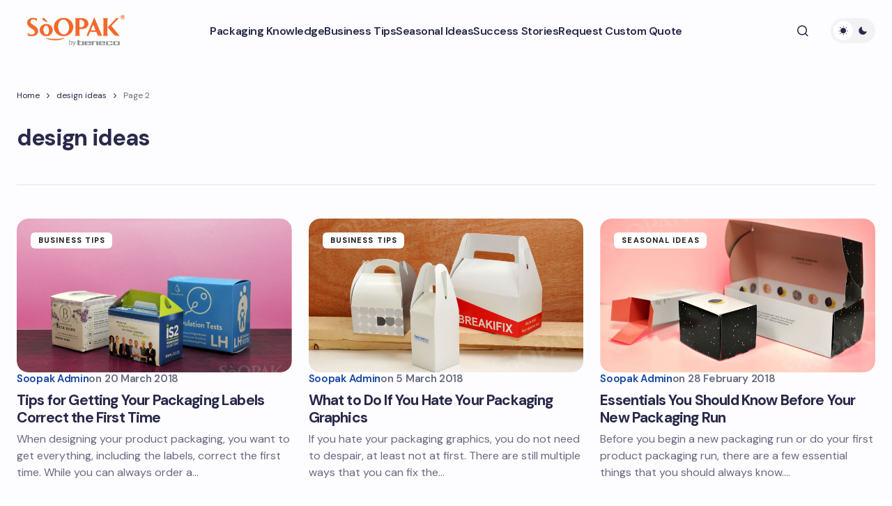

--- FILE ---
content_type: text/html; charset=UTF-8
request_url: https://blog.soopak.com/tag/design-ideas/page/2/
body_size: 15547
content:
<!doctype html>
<html lang="en-CA">
<head>
	<meta charset="UTF-8" />
	<meta name="viewport" content="width=device-width, initial-scale=1" />
	<link rel="profile" href="https://gmpg.org/xfn/11" />

	<meta name='robots' content='index, follow, max-image-preview:large, max-snippet:-1, max-video-preview:-1' />

	<!-- This site is optimized with the Yoast SEO plugin v26.5 - https://yoast.com/wordpress/plugins/seo/ -->
	<title>design ideas Archives - Page 2 of 3 - Soopak Blog | Best Practices, Customer Stories and Design Spotlights</title>
	<link rel="canonical" href="https://blog.soopak.com/tag/design-ideas/page/2/" />
	<link rel="prev" href="https://blog.soopak.com/tag/design-ideas/" />
	<link rel="next" href="https://blog.soopak.com/tag/design-ideas/page/3/" />
	<meta property="og:locale" content="en_US" />
	<meta property="og:type" content="article" />
	<meta property="og:title" content="design ideas Archives - Page 2 of 3 - Soopak Blog | Best Practices, Customer Stories and Design Spotlights" />
	<meta property="og:url" content="https://blog.soopak.com/tag/design-ideas/" />
	<meta property="og:site_name" content="Soopak Blog | Best Practices, Customer Stories and Design Spotlights" />
	<meta name="twitter:card" content="summary_large_image" />
	<script type="application/ld+json" class="yoast-schema-graph">{"@context":"https://schema.org","@graph":[{"@type":"CollectionPage","@id":"https://blog.soopak.com/tag/design-ideas/","url":"https://blog.soopak.com/tag/design-ideas/page/2/","name":"design ideas Archives - Page 2 of 3 - Soopak Blog | Best Practices, Customer Stories and Design Spotlights","isPartOf":{"@id":"https://blog.soopak.com/#website"},"primaryImageOfPage":{"@id":"https://blog.soopak.com/tag/design-ideas/page/2/#primaryimage"},"image":{"@id":"https://blog.soopak.com/tag/design-ideas/page/2/#primaryimage"},"thumbnailUrl":"https://blog.soopak.com/wp-content/uploads/2018/03/2018-11.jpg","breadcrumb":{"@id":"https://blog.soopak.com/tag/design-ideas/page/2/#breadcrumb"},"inLanguage":"en-CA"},{"@type":"ImageObject","inLanguage":"en-CA","@id":"https://blog.soopak.com/tag/design-ideas/page/2/#primaryimage","url":"https://blog.soopak.com/wp-content/uploads/2018/03/2018-11.jpg","contentUrl":"https://blog.soopak.com/wp-content/uploads/2018/03/2018-11.jpg","width":1200,"height":805},{"@type":"BreadcrumbList","@id":"https://blog.soopak.com/tag/design-ideas/page/2/#breadcrumb","itemListElement":[{"@type":"ListItem","position":1,"name":"Home","item":"https://blog.soopak.com/"},{"@type":"ListItem","position":2,"name":"design ideas"}]},{"@type":"WebSite","@id":"https://blog.soopak.com/#website","url":"https://blog.soopak.com/","name":"Soopak Blog | Best Practices, Customer Stories and Design Spotlights","description":"We believe packaging is the one marketing touchpoint that connects with 100% of your customers. Discover best practices and design packaging that’s perfect for your brand!","publisher":{"@id":"https://blog.soopak.com/#organization"},"potentialAction":[{"@type":"SearchAction","target":{"@type":"EntryPoint","urlTemplate":"https://blog.soopak.com/?s={search_term_string}"},"query-input":{"@type":"PropertyValueSpecification","valueRequired":true,"valueName":"search_term_string"}}],"inLanguage":"en-CA"},{"@type":"Organization","@id":"https://blog.soopak.com/#organization","name":"Soopak Blog","url":"https://blog.soopak.com/","logo":{"@type":"ImageObject","inLanguage":"en-CA","@id":"https://blog.soopak.com/#/schema/logo/image/","url":"https://blogdev.soopak.com/wp-content/uploads/2025/01/logo-2.png","contentUrl":"https://blogdev.soopak.com/wp-content/uploads/2025/01/logo-2.png","width":300,"height":100,"caption":"Soopak Blog"},"image":{"@id":"https://blog.soopak.com/#/schema/logo/image/"}}]}</script>
	<!-- / Yoast SEO plugin. -->


<link rel='dns-prefetch' href='//fonts.googleapis.com' />
<link href='https://fonts.gstatic.com' crossorigin rel='preconnect' />
<link rel="alternate" type="application/rss+xml" title="Soopak Blog | Best Practices, Customer Stories and Design Spotlights &raquo; Feed" href="https://blog.soopak.com/feed/" />
<link rel="alternate" type="application/rss+xml" title="Soopak Blog | Best Practices, Customer Stories and Design Spotlights &raquo; Comments Feed" href="https://blog.soopak.com/comments/feed/" />
<link rel="alternate" type="application/rss+xml" title="Soopak Blog | Best Practices, Customer Stories and Design Spotlights &raquo; design ideas Tag Feed" href="https://blog.soopak.com/tag/design-ideas/feed/" />
<style id='wp-img-auto-sizes-contain-inline-css'>
img:is([sizes=auto i],[sizes^="auto," i]){contain-intrinsic-size:3000px 1500px}
/*# sourceURL=wp-img-auto-sizes-contain-inline-css */
</style>
<style id='wp-emoji-styles-inline-css'>

	img.wp-smiley, img.emoji {
		display: inline !important;
		border: none !important;
		box-shadow: none !important;
		height: 1em !important;
		width: 1em !important;
		margin: 0 0.07em !important;
		vertical-align: -0.1em !important;
		background: none !important;
		padding: 0 !important;
	}
/*# sourceURL=wp-emoji-styles-inline-css */
</style>
<style id='wp-block-library-inline-css'>
:root{--wp-block-synced-color:#7a00df;--wp-block-synced-color--rgb:122,0,223;--wp-bound-block-color:var(--wp-block-synced-color);--wp-editor-canvas-background:#ddd;--wp-admin-theme-color:#007cba;--wp-admin-theme-color--rgb:0,124,186;--wp-admin-theme-color-darker-10:#006ba1;--wp-admin-theme-color-darker-10--rgb:0,107,160.5;--wp-admin-theme-color-darker-20:#005a87;--wp-admin-theme-color-darker-20--rgb:0,90,135;--wp-admin-border-width-focus:2px}@media (min-resolution:192dpi){:root{--wp-admin-border-width-focus:1.5px}}.wp-element-button{cursor:pointer}:root .has-very-light-gray-background-color{background-color:#eee}:root .has-very-dark-gray-background-color{background-color:#313131}:root .has-very-light-gray-color{color:#eee}:root .has-very-dark-gray-color{color:#313131}:root .has-vivid-green-cyan-to-vivid-cyan-blue-gradient-background{background:linear-gradient(135deg,#00d084,#0693e3)}:root .has-purple-crush-gradient-background{background:linear-gradient(135deg,#34e2e4,#4721fb 50%,#ab1dfe)}:root .has-hazy-dawn-gradient-background{background:linear-gradient(135deg,#faaca8,#dad0ec)}:root .has-subdued-olive-gradient-background{background:linear-gradient(135deg,#fafae1,#67a671)}:root .has-atomic-cream-gradient-background{background:linear-gradient(135deg,#fdd79a,#004a59)}:root .has-nightshade-gradient-background{background:linear-gradient(135deg,#330968,#31cdcf)}:root .has-midnight-gradient-background{background:linear-gradient(135deg,#020381,#2874fc)}:root{--wp--preset--font-size--normal:16px;--wp--preset--font-size--huge:42px}.has-regular-font-size{font-size:1em}.has-larger-font-size{font-size:2.625em}.has-normal-font-size{font-size:var(--wp--preset--font-size--normal)}.has-huge-font-size{font-size:var(--wp--preset--font-size--huge)}.has-text-align-center{text-align:center}.has-text-align-left{text-align:left}.has-text-align-right{text-align:right}.has-fit-text{white-space:nowrap!important}#end-resizable-editor-section{display:none}.aligncenter{clear:both}.items-justified-left{justify-content:flex-start}.items-justified-center{justify-content:center}.items-justified-right{justify-content:flex-end}.items-justified-space-between{justify-content:space-between}.screen-reader-text{border:0;clip-path:inset(50%);height:1px;margin:-1px;overflow:hidden;padding:0;position:absolute;width:1px;word-wrap:normal!important}.screen-reader-text:focus{background-color:#ddd;clip-path:none;color:#444;display:block;font-size:1em;height:auto;left:5px;line-height:normal;padding:15px 23px 14px;text-decoration:none;top:5px;width:auto;z-index:100000}html :where(.has-border-color){border-style:solid}html :where([style*=border-top-color]){border-top-style:solid}html :where([style*=border-right-color]){border-right-style:solid}html :where([style*=border-bottom-color]){border-bottom-style:solid}html :where([style*=border-left-color]){border-left-style:solid}html :where([style*=border-width]){border-style:solid}html :where([style*=border-top-width]){border-top-style:solid}html :where([style*=border-right-width]){border-right-style:solid}html :where([style*=border-bottom-width]){border-bottom-style:solid}html :where([style*=border-left-width]){border-left-style:solid}html :where(img[class*=wp-image-]){height:auto;max-width:100%}:where(figure){margin:0 0 1em}html :where(.is-position-sticky){--wp-admin--admin-bar--position-offset:var(--wp-admin--admin-bar--height,0px)}@media screen and (max-width:600px){html :where(.is-position-sticky){--wp-admin--admin-bar--position-offset:0px}}

/*# sourceURL=wp-block-library-inline-css */
</style><style id='wp-block-archives-inline-css'>
.wp-block-archives{box-sizing:border-box}.wp-block-archives-dropdown label{display:block}
/*# sourceURL=https://blog.soopak.com/wp-includes/blocks/archives/style.min.css */
</style>
<style id='wp-block-categories-inline-css'>
.wp-block-categories{box-sizing:border-box}.wp-block-categories.alignleft{margin-right:2em}.wp-block-categories.alignright{margin-left:2em}.wp-block-categories.wp-block-categories-dropdown.aligncenter{text-align:center}.wp-block-categories .wp-block-categories__label{display:block;width:100%}
/*# sourceURL=https://blog.soopak.com/wp-includes/blocks/categories/style.min.css */
</style>
<style id='wp-block-heading-inline-css'>
h1:where(.wp-block-heading).has-background,h2:where(.wp-block-heading).has-background,h3:where(.wp-block-heading).has-background,h4:where(.wp-block-heading).has-background,h5:where(.wp-block-heading).has-background,h6:where(.wp-block-heading).has-background{padding:1.25em 2.375em}h1.has-text-align-left[style*=writing-mode]:where([style*=vertical-lr]),h1.has-text-align-right[style*=writing-mode]:where([style*=vertical-rl]),h2.has-text-align-left[style*=writing-mode]:where([style*=vertical-lr]),h2.has-text-align-right[style*=writing-mode]:where([style*=vertical-rl]),h3.has-text-align-left[style*=writing-mode]:where([style*=vertical-lr]),h3.has-text-align-right[style*=writing-mode]:where([style*=vertical-rl]),h4.has-text-align-left[style*=writing-mode]:where([style*=vertical-lr]),h4.has-text-align-right[style*=writing-mode]:where([style*=vertical-rl]),h5.has-text-align-left[style*=writing-mode]:where([style*=vertical-lr]),h5.has-text-align-right[style*=writing-mode]:where([style*=vertical-rl]),h6.has-text-align-left[style*=writing-mode]:where([style*=vertical-lr]),h6.has-text-align-right[style*=writing-mode]:where([style*=vertical-rl]){rotate:180deg}
/*# sourceURL=https://blog.soopak.com/wp-includes/blocks/heading/style.min.css */
</style>
<style id='wp-block-group-inline-css'>
.wp-block-group{box-sizing:border-box}:where(.wp-block-group.wp-block-group-is-layout-constrained){position:relative}
/*# sourceURL=https://blog.soopak.com/wp-includes/blocks/group/style.min.css */
</style>
<style id='global-styles-inline-css'>
:root{--wp--preset--aspect-ratio--square: 1;--wp--preset--aspect-ratio--4-3: 4/3;--wp--preset--aspect-ratio--3-4: 3/4;--wp--preset--aspect-ratio--3-2: 3/2;--wp--preset--aspect-ratio--2-3: 2/3;--wp--preset--aspect-ratio--16-9: 16/9;--wp--preset--aspect-ratio--9-16: 9/16;--wp--preset--color--black: #000000;--wp--preset--color--cyan-bluish-gray: #abb8c3;--wp--preset--color--white: #FFFFFF;--wp--preset--color--pale-pink: #f78da7;--wp--preset--color--vivid-red: #cf2e2e;--wp--preset--color--luminous-vivid-orange: #ff6900;--wp--preset--color--luminous-vivid-amber: #fcb900;--wp--preset--color--light-green-cyan: #7bdcb5;--wp--preset--color--vivid-green-cyan: #00d084;--wp--preset--color--pale-cyan-blue: #8ed1fc;--wp--preset--color--vivid-cyan-blue: #0693e3;--wp--preset--color--vivid-purple: #9b51e0;--wp--preset--color--primary: #29294B;--wp--preset--color--secondary: #696981;--wp--preset--color--layout: #FFFFFF;--wp--preset--color--accent: #1644a0;--wp--preset--color--border: #E1E1E8;--wp--preset--color--blue: #59BACC;--wp--preset--color--green: #58AD69;--wp--preset--color--orange: #FFBC49;--wp--preset--color--red: #e32c26;--wp--preset--color--gray-50: #f8f9fa;--wp--preset--color--gray-100: #f8f9fa;--wp--preset--color--gray-200: #E1E1E8;--wp--preset--gradient--vivid-cyan-blue-to-vivid-purple: linear-gradient(135deg,rgb(6,147,227) 0%,rgb(155,81,224) 100%);--wp--preset--gradient--light-green-cyan-to-vivid-green-cyan: linear-gradient(135deg,rgb(122,220,180) 0%,rgb(0,208,130) 100%);--wp--preset--gradient--luminous-vivid-amber-to-luminous-vivid-orange: linear-gradient(135deg,rgb(252,185,0) 0%,rgb(255,105,0) 100%);--wp--preset--gradient--luminous-vivid-orange-to-vivid-red: linear-gradient(135deg,rgb(255,105,0) 0%,rgb(207,46,46) 100%);--wp--preset--gradient--very-light-gray-to-cyan-bluish-gray: linear-gradient(135deg,rgb(238,238,238) 0%,rgb(169,184,195) 100%);--wp--preset--gradient--cool-to-warm-spectrum: linear-gradient(135deg,rgb(74,234,220) 0%,rgb(151,120,209) 20%,rgb(207,42,186) 40%,rgb(238,44,130) 60%,rgb(251,105,98) 80%,rgb(254,248,76) 100%);--wp--preset--gradient--blush-light-purple: linear-gradient(135deg,rgb(255,206,236) 0%,rgb(152,150,240) 100%);--wp--preset--gradient--blush-bordeaux: linear-gradient(135deg,rgb(254,205,165) 0%,rgb(254,45,45) 50%,rgb(107,0,62) 100%);--wp--preset--gradient--luminous-dusk: linear-gradient(135deg,rgb(255,203,112) 0%,rgb(199,81,192) 50%,rgb(65,88,208) 100%);--wp--preset--gradient--pale-ocean: linear-gradient(135deg,rgb(255,245,203) 0%,rgb(182,227,212) 50%,rgb(51,167,181) 100%);--wp--preset--gradient--electric-grass: linear-gradient(135deg,rgb(202,248,128) 0%,rgb(113,206,126) 100%);--wp--preset--gradient--midnight: linear-gradient(135deg,rgb(2,3,129) 0%,rgb(40,116,252) 100%);--wp--preset--gradient--primary-gradient: var(--cs-color-button);--wp--preset--font-size--small: 13px;--wp--preset--font-size--medium: 20px;--wp--preset--font-size--large: 36px;--wp--preset--font-size--x-large: 42px;--wp--preset--spacing--20: 0.44rem;--wp--preset--spacing--30: 0.67rem;--wp--preset--spacing--40: 1rem;--wp--preset--spacing--50: 1.5rem;--wp--preset--spacing--60: 2.25rem;--wp--preset--spacing--70: 3.38rem;--wp--preset--spacing--80: 5.06rem;--wp--preset--shadow--natural: 6px 6px 9px rgba(0, 0, 0, 0.2);--wp--preset--shadow--deep: 12px 12px 50px rgba(0, 0, 0, 0.4);--wp--preset--shadow--sharp: 6px 6px 0px rgba(0, 0, 0, 0.2);--wp--preset--shadow--outlined: 6px 6px 0px -3px rgb(255, 255, 255), 6px 6px rgb(0, 0, 0);--wp--preset--shadow--crisp: 6px 6px 0px rgb(0, 0, 0);--wp--preset--shadow--standard: 0 5px 25px 0 var(--cs-palete-box-shadow);}:root { --wp--style--global--content-size: 824px;--wp--style--global--wide-size: 1248px; }:where(body) { margin: 0; }.wp-site-blocks > .alignleft { float: left; margin-right: 2em; }.wp-site-blocks > .alignright { float: right; margin-left: 2em; }.wp-site-blocks > .aligncenter { justify-content: center; margin-left: auto; margin-right: auto; }:where(.wp-site-blocks) > * { margin-block-start: 24px; margin-block-end: 0; }:where(.wp-site-blocks) > :first-child { margin-block-start: 0; }:where(.wp-site-blocks) > :last-child { margin-block-end: 0; }:root { --wp--style--block-gap: 24px; }:root :where(.is-layout-flow) > :first-child{margin-block-start: 0;}:root :where(.is-layout-flow) > :last-child{margin-block-end: 0;}:root :where(.is-layout-flow) > *{margin-block-start: 24px;margin-block-end: 0;}:root :where(.is-layout-constrained) > :first-child{margin-block-start: 0;}:root :where(.is-layout-constrained) > :last-child{margin-block-end: 0;}:root :where(.is-layout-constrained) > *{margin-block-start: 24px;margin-block-end: 0;}:root :where(.is-layout-flex){gap: 24px;}:root :where(.is-layout-grid){gap: 24px;}.is-layout-flow > .alignleft{float: left;margin-inline-start: 0;margin-inline-end: 2em;}.is-layout-flow > .alignright{float: right;margin-inline-start: 2em;margin-inline-end: 0;}.is-layout-flow > .aligncenter{margin-left: auto !important;margin-right: auto !important;}.is-layout-constrained > .alignleft{float: left;margin-inline-start: 0;margin-inline-end: 2em;}.is-layout-constrained > .alignright{float: right;margin-inline-start: 2em;margin-inline-end: 0;}.is-layout-constrained > .aligncenter{margin-left: auto !important;margin-right: auto !important;}.is-layout-constrained > :where(:not(.alignleft):not(.alignright):not(.alignfull)){max-width: var(--wp--style--global--content-size);margin-left: auto !important;margin-right: auto !important;}.is-layout-constrained > .alignwide{max-width: var(--wp--style--global--wide-size);}body .is-layout-flex{display: flex;}.is-layout-flex{flex-wrap: wrap;align-items: center;}.is-layout-flex > :is(*, div){margin: 0;}body .is-layout-grid{display: grid;}.is-layout-grid > :is(*, div){margin: 0;}body{padding-top: 0px;padding-right: 0px;padding-bottom: 0px;padding-left: 0px;}a:where(:not(.wp-element-button)){text-decoration: underline;}:root :where(.wp-element-button, .wp-block-button__link){background-color: #32373c;border-width: 0;color: #fff;font-family: inherit;font-size: inherit;font-style: inherit;font-weight: inherit;letter-spacing: inherit;line-height: inherit;padding-top: calc(0.667em + 2px);padding-right: calc(1.333em + 2px);padding-bottom: calc(0.667em + 2px);padding-left: calc(1.333em + 2px);text-decoration: none;text-transform: inherit;}.has-black-color{color: var(--wp--preset--color--black) !important;}.has-cyan-bluish-gray-color{color: var(--wp--preset--color--cyan-bluish-gray) !important;}.has-white-color{color: var(--wp--preset--color--white) !important;}.has-pale-pink-color{color: var(--wp--preset--color--pale-pink) !important;}.has-vivid-red-color{color: var(--wp--preset--color--vivid-red) !important;}.has-luminous-vivid-orange-color{color: var(--wp--preset--color--luminous-vivid-orange) !important;}.has-luminous-vivid-amber-color{color: var(--wp--preset--color--luminous-vivid-amber) !important;}.has-light-green-cyan-color{color: var(--wp--preset--color--light-green-cyan) !important;}.has-vivid-green-cyan-color{color: var(--wp--preset--color--vivid-green-cyan) !important;}.has-pale-cyan-blue-color{color: var(--wp--preset--color--pale-cyan-blue) !important;}.has-vivid-cyan-blue-color{color: var(--wp--preset--color--vivid-cyan-blue) !important;}.has-vivid-purple-color{color: var(--wp--preset--color--vivid-purple) !important;}.has-primary-color{color: var(--wp--preset--color--primary) !important;}.has-secondary-color{color: var(--wp--preset--color--secondary) !important;}.has-layout-color{color: var(--wp--preset--color--layout) !important;}.has-accent-color{color: var(--wp--preset--color--accent) !important;}.has-border-color{color: var(--wp--preset--color--border) !important;}.has-blue-color{color: var(--wp--preset--color--blue) !important;}.has-green-color{color: var(--wp--preset--color--green) !important;}.has-orange-color{color: var(--wp--preset--color--orange) !important;}.has-red-color{color: var(--wp--preset--color--red) !important;}.has-gray-50-color{color: var(--wp--preset--color--gray-50) !important;}.has-gray-100-color{color: var(--wp--preset--color--gray-100) !important;}.has-gray-200-color{color: var(--wp--preset--color--gray-200) !important;}.has-black-background-color{background-color: var(--wp--preset--color--black) !important;}.has-cyan-bluish-gray-background-color{background-color: var(--wp--preset--color--cyan-bluish-gray) !important;}.has-white-background-color{background-color: var(--wp--preset--color--white) !important;}.has-pale-pink-background-color{background-color: var(--wp--preset--color--pale-pink) !important;}.has-vivid-red-background-color{background-color: var(--wp--preset--color--vivid-red) !important;}.has-luminous-vivid-orange-background-color{background-color: var(--wp--preset--color--luminous-vivid-orange) !important;}.has-luminous-vivid-amber-background-color{background-color: var(--wp--preset--color--luminous-vivid-amber) !important;}.has-light-green-cyan-background-color{background-color: var(--wp--preset--color--light-green-cyan) !important;}.has-vivid-green-cyan-background-color{background-color: var(--wp--preset--color--vivid-green-cyan) !important;}.has-pale-cyan-blue-background-color{background-color: var(--wp--preset--color--pale-cyan-blue) !important;}.has-vivid-cyan-blue-background-color{background-color: var(--wp--preset--color--vivid-cyan-blue) !important;}.has-vivid-purple-background-color{background-color: var(--wp--preset--color--vivid-purple) !important;}.has-primary-background-color{background-color: var(--wp--preset--color--primary) !important;}.has-secondary-background-color{background-color: var(--wp--preset--color--secondary) !important;}.has-layout-background-color{background-color: var(--wp--preset--color--layout) !important;}.has-accent-background-color{background-color: var(--wp--preset--color--accent) !important;}.has-border-background-color{background-color: var(--wp--preset--color--border) !important;}.has-blue-background-color{background-color: var(--wp--preset--color--blue) !important;}.has-green-background-color{background-color: var(--wp--preset--color--green) !important;}.has-orange-background-color{background-color: var(--wp--preset--color--orange) !important;}.has-red-background-color{background-color: var(--wp--preset--color--red) !important;}.has-gray-50-background-color{background-color: var(--wp--preset--color--gray-50) !important;}.has-gray-100-background-color{background-color: var(--wp--preset--color--gray-100) !important;}.has-gray-200-background-color{background-color: var(--wp--preset--color--gray-200) !important;}.has-black-border-color{border-color: var(--wp--preset--color--black) !important;}.has-cyan-bluish-gray-border-color{border-color: var(--wp--preset--color--cyan-bluish-gray) !important;}.has-white-border-color{border-color: var(--wp--preset--color--white) !important;}.has-pale-pink-border-color{border-color: var(--wp--preset--color--pale-pink) !important;}.has-vivid-red-border-color{border-color: var(--wp--preset--color--vivid-red) !important;}.has-luminous-vivid-orange-border-color{border-color: var(--wp--preset--color--luminous-vivid-orange) !important;}.has-luminous-vivid-amber-border-color{border-color: var(--wp--preset--color--luminous-vivid-amber) !important;}.has-light-green-cyan-border-color{border-color: var(--wp--preset--color--light-green-cyan) !important;}.has-vivid-green-cyan-border-color{border-color: var(--wp--preset--color--vivid-green-cyan) !important;}.has-pale-cyan-blue-border-color{border-color: var(--wp--preset--color--pale-cyan-blue) !important;}.has-vivid-cyan-blue-border-color{border-color: var(--wp--preset--color--vivid-cyan-blue) !important;}.has-vivid-purple-border-color{border-color: var(--wp--preset--color--vivid-purple) !important;}.has-primary-border-color{border-color: var(--wp--preset--color--primary) !important;}.has-secondary-border-color{border-color: var(--wp--preset--color--secondary) !important;}.has-layout-border-color{border-color: var(--wp--preset--color--layout) !important;}.has-accent-border-color{border-color: var(--wp--preset--color--accent) !important;}.has-border-border-color{border-color: var(--wp--preset--color--border) !important;}.has-blue-border-color{border-color: var(--wp--preset--color--blue) !important;}.has-green-border-color{border-color: var(--wp--preset--color--green) !important;}.has-orange-border-color{border-color: var(--wp--preset--color--orange) !important;}.has-red-border-color{border-color: var(--wp--preset--color--red) !important;}.has-gray-50-border-color{border-color: var(--wp--preset--color--gray-50) !important;}.has-gray-100-border-color{border-color: var(--wp--preset--color--gray-100) !important;}.has-gray-200-border-color{border-color: var(--wp--preset--color--gray-200) !important;}.has-vivid-cyan-blue-to-vivid-purple-gradient-background{background: var(--wp--preset--gradient--vivid-cyan-blue-to-vivid-purple) !important;}.has-light-green-cyan-to-vivid-green-cyan-gradient-background{background: var(--wp--preset--gradient--light-green-cyan-to-vivid-green-cyan) !important;}.has-luminous-vivid-amber-to-luminous-vivid-orange-gradient-background{background: var(--wp--preset--gradient--luminous-vivid-amber-to-luminous-vivid-orange) !important;}.has-luminous-vivid-orange-to-vivid-red-gradient-background{background: var(--wp--preset--gradient--luminous-vivid-orange-to-vivid-red) !important;}.has-very-light-gray-to-cyan-bluish-gray-gradient-background{background: var(--wp--preset--gradient--very-light-gray-to-cyan-bluish-gray) !important;}.has-cool-to-warm-spectrum-gradient-background{background: var(--wp--preset--gradient--cool-to-warm-spectrum) !important;}.has-blush-light-purple-gradient-background{background: var(--wp--preset--gradient--blush-light-purple) !important;}.has-blush-bordeaux-gradient-background{background: var(--wp--preset--gradient--blush-bordeaux) !important;}.has-luminous-dusk-gradient-background{background: var(--wp--preset--gradient--luminous-dusk) !important;}.has-pale-ocean-gradient-background{background: var(--wp--preset--gradient--pale-ocean) !important;}.has-electric-grass-gradient-background{background: var(--wp--preset--gradient--electric-grass) !important;}.has-midnight-gradient-background{background: var(--wp--preset--gradient--midnight) !important;}.has-primary-gradient-gradient-background{background: var(--wp--preset--gradient--primary-gradient) !important;}.has-small-font-size{font-size: var(--wp--preset--font-size--small) !important;}.has-medium-font-size{font-size: var(--wp--preset--font-size--medium) !important;}.has-large-font-size{font-size: var(--wp--preset--font-size--large) !important;}.has-x-large-font-size{font-size: var(--wp--preset--font-size--x-large) !important;}
/*# sourceURL=global-styles-inline-css */
</style>

<link rel='stylesheet' id='ez-toc-css' href='https://blog.soopak.com/wp-content/plugins/easy-table-of-contents/assets/css/screen.min.css?ver=2.0.79.2' media='all' />
<style id='ez-toc-inline-css'>
div#ez-toc-container .ez-toc-title {font-size: 120%;}div#ez-toc-container .ez-toc-title {font-weight: 500;}div#ez-toc-container ul li , div#ez-toc-container ul li a {font-size: 95%;}div#ez-toc-container ul li , div#ez-toc-container ul li a {font-weight: 500;}div#ez-toc-container nav ul ul li {font-size: 90%;}.ez-toc-box-title {font-weight: bold; margin-bottom: 10px; text-align: center; text-transform: uppercase; letter-spacing: 1px; color: #666; padding-bottom: 5px;position:absolute;top:-4%;left:5%;background-color: inherit;transition: top 0.3s ease;}.ez-toc-box-title.toc-closed {top:-25%;}
.ez-toc-container-direction {direction: ltr;}.ez-toc-counter ul {direction: ltr;counter-reset: item ;}.ez-toc-counter nav ul li a::before {content: counter(item, square) '  ';margin-right: .2em; counter-increment: item;flex-grow: 0;flex-shrink: 0;float: left; }.ez-toc-widget-direction {direction: ltr;}.ez-toc-widget-container ul {direction: ltr;counter-reset: item ;}.ez-toc-widget-container nav ul li a::before {content: counter(item, square) '  ';margin-right: .2em; counter-increment: item;flex-grow: 0;flex-shrink: 0;float: left; }
/*# sourceURL=ez-toc-inline-css */
</style>
<link rel='stylesheet' id='csco-styles-css' href='https://blog.soopak.com/wp-content/themes/revision/style.css?ver=1.0.3' media='all' />
<style id='csco-styles-inline-css'>

:root {
	/* Base Font */
	--cs-font-base-family: DM Sans;
	--cs-font-base-size: 1rem;
	--cs-font-base-weight: 400;
	--cs-font-base-style: normal;
	--cs-font-base-letter-spacing: normal;
	--cs-font-base-line-height: 1.55;

	/* Primary Font */
	--cs-font-primary-family: DM Sans;
	--cs-font-primary-size: 1rem;
	--cs-font-primary-weight: 800;
	--cs-font-primary-style: normal;
	--cs-font-primary-letter-spacing: -0.03em;
	--cs-font-primary-text-transform: none;
	--cs-font-primary-line-height: 1.2;

	/* Secondary Font */
	--cs-font-secondary-family: DM Sans;
	--cs-font-secondary-size: 0.875rem;
	--cs-font-secondary-weight: 400;
	--cs-font-secondary-style: normal;
	--cs-font-secondary-letter-spacing: normal;
	--cs-font-secondary-text-transform: none;
	--cs-font-secondary-line-height: 1.55;

	/* Section Headings Font */
	--cs-font-section-headings-family: DM Sans;
	--cs-font-section-headings-size: 0.75rem;
	--cs-font-section-headings-weight: 800;
	--cs-font-section-headings-style: normal;
	--cs-font-section-headings-letter-spacing: 0.1em;
	--cs-font-section-headings-text-transform: uppercase;
	--cs-font-section-headings-line-height: 1.2;

	/* Post Title Font Size */
	--cs-font-post-title-family: DM Sans;
	--cs-font-post-title-weight: 700;
	--cs-font-post-title-size: 3.25rem;
	--cs-font-post-title-letter-spacing: -0.05em;
	--cs-font-post-title-line-height: 1.2;

	/* Post Subbtitle */
	--cs-font-post-subtitle-family: DM Sans;
	--cs-font-post-subtitle-weight: 400;
	--cs-font-post-subtitle-size: 1.125rem;
	--cs-font-post-subtitle-letter-spacing: normal;
	--cs-font-post-subtitle-line-height: 1.55;

	/* Post Category Font */
	--cs-font-category-family: DM Sans;
	--cs-font-category-size: 0.6875rem;
	--cs-font-category-weight: 800;
	--cs-font-category-style: normal;
	--cs-font-category-letter-spacing: 0.1em;
	--cs-font-category-text-transform: uppercase;
	--cs-font-category-line-height: 1.2;

	/* Post Meta Font */
	--cs-font-post-meta-family: DM Sans;
	--cs-font-post-meta-size: 0.9375rem;
	--cs-font-post-meta-weight: 600;
	--cs-font-post-meta-style: normal;
	--cs-font-post-meta-letter-spacing: -0.02em;
	--cs-font-post-meta-text-transform: none;
	--cs-font-post-meta-line-height: 1.2;

	/* Post Content */
	--cs-font-post-content-family: DM Sans;
	--cs-font-post-content-weight: 400;
	--cs-font-post-content-size: 1.125rem;
	--cs-font-post-content-letter-spacing: normal;
	--cs-font-post-content-line-height: 1.55;

	/* Input Font */
	--cs-font-input-family: DM Sans;
	--cs-font-input-size: 0.875rem;
	--cs-font-input-weight: 400;
	--cs-font-input-style: normal;
	--cs-font-input-line-height: 1.55rem;
	--cs-font-input-letter-spacing: normal;
	--cs-font-input-text-transform: none;

	/* Entry Title Font Size */
	--cs-font-entry-title-family: DM Sans;
	--cs-font-entry-title-weight: 700;
	--cs-font-entry-title-letter-spacing: -0.04em;
	--cs-font-entry-title-line-height: 1.2;

	/* Entry Excerpt */
	--cs-font-entry-excerpt-family: DM Sans;
	--cs-font-entry-excerpt-weight: 400;
	--cs-font-entry-excerpt-size: 1rem;
	--cs-font-entry-excerpt-letter-spacing: normal;
	--cs-font-entry-excerpt-line-height: 1.55;

	/* Logos --------------- */

	/* Main Logo */
	--cs-font-main-logo-family: DM Sans;
	--cs-font-main-logo-size: 1.375rem;
	--cs-font-main-logo-weight: 700;
	--cs-font-main-logo-style: normal;
	--cs-font-main-logo-letter-spacing: -0.04em;
	--cs-font-main-logo-text-transform: none;

	/* Footer Logo */
	--cs-font-footer-logo-family: DM Sans;
	--cs-font-footer-logo-size: 1.375rem;
	--cs-font-footer-logo-weight: 700;
	--cs-font-footer-logo-style: normal;
	--cs-font-footer-logo-letter-spacing: -0.04em;
	--cs-font-footer-logo-text-transform: none;

	/* Headings --------------- */

	/* Headings */
	--cs-font-headings-family: DM Sans;
	--cs-font-headings-weight: 700;
	--cs-font-headings-style: normal;
	--cs-font-headings-line-height: 1.2;
	--cs-font-headings-letter-spacing: -0.04em;
	--cs-font-headings-text-transform: none;

	/* Menu Font --------------- */

	/* Menu */
	/* Used for main top level menu elements. */
	--cs-font-menu-family: DM Sans;
	--cs-font-menu-size: 1rem;
	--cs-font-menu-weight: 600;
	--cs-font-menu-style: normal;
	--cs-font-menu-letter-spacing: -0.03em;
	--cs-font-menu-text-transform: none;
	--cs-font-menu-line-height: 1.2;

	/* Submenu Font */
	/* Used for submenu elements. */
	--cs-font-submenu-family: DM Sans;
	--cs-font-submenu-size: 1rem;
	--cs-font-submenu-weight: 600;
	--cs-font-submenu-style: normal;
	--cs-font-submenu-letter-spacing: -0.03em;
	--cs-font-submenu-text-transform: none;
	--cs-font-submenu-line-height: 1.2;

	/* Footer Menu */
	--cs-font-footer-menu-family: DM Sans;
	--cs-font-footer-menu-size: 0.75rem;
	--cs-font-footer-menu-weight: 800;
	--cs-font-footer-menu-style: normal;
	--cs-font-footer-menu-letter-spacing: 0.1em;
	--cs-font-footer-menu-text-transform: uppercase;
	--cs-font-footer-menu-line-height: 1.2;

	/* Footer Submenu Font */
	--cs-font-footer-submenu-family: DM Sans;
	--cs-font-footer-submenu-size: 1rem;
	--cs-font-footer-submenu-weight: 600;
	--cs-font-footer-submenu-style: normal;
	--cs-font-footer-submenu-letter-spacing: -0.03em;
	--cs-font-footer-submenu-text-transform: none;
	--cs-font-footer-submenu-line-height: 1.2;
}

/*# sourceURL=csco-styles-inline-css */
</style>
<link rel='stylesheet' id='c03430c052935636522b5af73126e251-css' href='https://fonts.googleapis.com/css?family=DM+Sans%3A400%2C400i%2C500i%2C500%2C700%2C700i%2C800%2C600&#038;subset=latin%2Clatin-ext%2Ccyrillic%2Ccyrillic-ext%2Cvietnamese&#038;display=swap&#038;ver=1.0.3' media='all' />
<style id='cs-customizer-output-styles-inline-css'>
:root{--cs-light-primary-color:#29294B;--cs-dark-primary-color:#FFFFFF;--cs-light-secondary-color:#696981;--cs-dark-secondary-color:#CDCDCD;--cs-light-accent-color:#1644a0;--cs-dark-accent-color:#FFFFFF;--cs-light-site-background-start:#fdfdff;--cs-dark-site-background-start:#1C1C1C;--cs-light-site-background-end:#fdfdff;--cs-dark-site-background-end:#1C1C1C;--cs-light-layout-background:#FFFFFF;--cs-dark-layout-background:#222222;--cs-light-offcanvas-background:#FFFFFF;--cs-dark-offcanvas-background:#222222;--cs-light-header-background:#FDFDFF;--cs-dark-header-background:#1C1C1C;--cs-light-header-submenu-background:#FFFFFF;--cs-dark-header-submenu-background:#222222;--cs-light-header-highlight-background:#F2F2F6;--cs-dark-header-highlight-background:#3D3D3D;--cs-light-input-background:#FFFFFF;--cs-dark-input-background:#222222;--cs-light-input-color:#29294B;--cs-dark-input-color:#FFFFFF;--cs-light-button-background-start:#045cfa;--cs-dark-button-background-start:#434343;--cs-light-button-background-end:#045cfa;--cs-dark-button-background-end:#0F0F0F;--cs-light-button-color:#FFFFFF;--cs-dark-button-color:#FFFFFF;--cs-light-button-hover-background-start:#2d29ff;--cs-dark-button-hover-background-start:#383838;--cs-light-button-hover-background-end:#2d29ff;--cs-dark-button-hover-background-end:#010101;--cs-light-button-hover-color:#FFFFFF;--cs-dark-button-hover-color:#FFFFFF;--cs-light-border-color:#E1E1E8;--cs-dark-border-color:#2E2E2E;--cs-heading-1-font-size:3.25rem;--cs-heading-2-font-size:2.625rem;--cs-heading-3-font-size:2.0625rem;--cs-heading-4-font-size:1.5rem;--cs-heading-5-font-size:1.3125rem;--cs-heading-6-font-size:1.125rem;--cs-header-initial-height:88px;--cs-header-height:88px;--cs-header-border-width:0px;--cs-hero-slider-delay-ms:5000;}:root, [data-scheme="light"]{--cs-light-overlay-background-rgb:0,0,0;}:root, [data-scheme="dark"]{--cs-dark-overlay-background-rgb:0,0,0;}.cs-posts-area__home.cs-posts-area__grid{--cs-posts-area-grid-columns:3;}.cs-posts-area__home.cs-archive-grid{--cs-posts-area-grid-row-gap:48px;--cs-entry-title-font-size:1.3125rem;}.cs-posts-area__archive.cs-posts-area__grid{--cs-posts-area-grid-columns:3;}.cs-posts-area__archive.cs-archive-grid{--cs-posts-area-grid-row-gap:48px;--cs-entry-title-font-size:1.3125rem;}.cs-read-next .cs-posts-area__read-next{--cs-posts-area-grid-row-gap:48px;}.cs-posts-area__read-next{--cs-entry-title-font-size:1.3125rem;}@media (max-width: 991.98px){.cs-posts-area__home.cs-posts-area__grid{--cs-posts-area-grid-columns:2;}.cs-posts-area__home.cs-archive-grid{--cs-posts-area-grid-row-gap:38px;--cs-entry-title-font-size:1.3125rem;}.cs-posts-area__archive.cs-posts-area__grid{--cs-posts-area-grid-columns:2;}.cs-posts-area__archive.cs-archive-grid{--cs-posts-area-grid-row-gap:38px;--cs-entry-title-font-size:1.3125rem;}.cs-read-next .cs-posts-area__read-next{--cs-posts-area-grid-row-gap:38px;}.cs-posts-area__read-next{--cs-entry-title-font-size:1.3125rem;}}@media (max-width: 767.98px){.cs-posts-area__home.cs-posts-area__grid{--cs-posts-area-grid-columns:1;}.cs-posts-area__archive.cs-posts-area__grid{--cs-posts-area-grid-columns:1;}}@media (max-width: 575.98px){.cs-posts-area__home.cs-archive-grid{--cs-posts-area-grid-row-gap:40px;--cs-entry-title-font-size:1.3125rem;}.cs-posts-area__archive.cs-archive-grid{--cs-posts-area-grid-row-gap:40px;--cs-entry-title-font-size:1.3125rem;}.cs-read-next .cs-posts-area__read-next{--cs-posts-area-grid-row-gap:40px;}.cs-posts-area__read-next{--cs-entry-title-font-size:1.3125rem;}}
/*# sourceURL=cs-customizer-output-styles-inline-css */
</style>
<script src="https://blog.soopak.com/wp-includes/js/jquery/jquery.min.js?ver=3.7.1" id="jquery-core-js"></script>
<script src="https://blog.soopak.com/wp-includes/js/jquery/jquery-migrate.min.js?ver=3.4.1" id="jquery-migrate-js"></script>
<link rel="https://api.w.org/" href="https://blog.soopak.com/wp-json/" /><link rel="alternate" title="JSON" type="application/json" href="https://blog.soopak.com/wp-json/wp/v2/tags/26" /><link rel="EditURI" type="application/rsd+xml" title="RSD" href="https://blog.soopak.com/xmlrpc.php?rsd" />
<meta name="generator" content="WordPress 6.9" />
<link rel="icon" href="https://blog.soopak.com/wp-content/uploads/2025/01/cropped-soopak-favicon-32x32.png" sizes="32x32" />
<link rel="icon" href="https://blog.soopak.com/wp-content/uploads/2025/01/cropped-soopak-favicon-192x192.png" sizes="192x192" />
<link rel="apple-touch-icon" href="https://blog.soopak.com/wp-content/uploads/2025/01/cropped-soopak-favicon-180x180.png" />
<meta name="msapplication-TileImage" content="https://blog.soopak.com/wp-content/uploads/2025/01/cropped-soopak-favicon-270x270.png" />
		<style id="wp-custom-css">
			.ez-toc-widget-container ul li a {
    padding-top: 7px;
    padding-bottom: 7px;
}

a.ez-toc-link {
    text-decoration: none;
    font-weight: 600;
}

.ez-toc-widget-container li.active>a {
    color: #000;
}


.cs-widget-area.cs-sidebar__area .widget {
    box-shadow: 0px 5px 20px 0px rgb(168 168 168 / 12%);
}

	.cs-hero-type-3 .cs-entry__featured .cs-entry__content {
    box-shadow: 0px 5px 25px 0px rgb(123 123 124 / 12%);
    
}

.cs-entry__post-meta .cs-meta-category .post-categories li a:after {
	    box-shadow: 0px 5px 25px 0px rgb(91 91 91 / 12%);
    
}


@media (min-width: 992px) {
    .page .cs-sidebar-disabled .entry-content {
        max-width: 100%;
    }
}		</style>
		</head>

<body class="archive paged tag tag-design-ideas tag-26 wp-embed-responsive paged-2 tag-paged-2 wp-theme-revision cs-page-layout-disabled cs-navbar-smart-enabled cs-sticky-sidebar-enabled cs-stick-last" data-scheme='auto'>



	<div class="cs-site-overlay"></div>

	<div class="cs-offcanvas">
		<div class="cs-offcanvas__header">
			
					<div class="cs-logo">
			<a class="cs-header__logo cs-logo-default " href="https://blog.soopak.com/">
				<img src="https://blog.soopak.com/wp-content/uploads/2025/01/logo-3.png"  alt="Soopak Blog | Best Practices, Customer Stories and Design Spotlights"  width="204"  height="68" >			</a>

					</div>
		
			<nav class="cs-offcanvas__nav">
				<span class="cs-offcanvas__toggle" role="button" aria-label="Close mobile menu button"><i class="cs-icon cs-icon-x"></i></span>
			</nav>

					</div>
		<aside class="cs-offcanvas__sidebar">
			<div class="cs-offcanvas__inner cs-offcanvas__area cs-widget-area">
				<div class="widget widget_nav_menu"><div class="menu-soopak-blog-menu-container"><ul id="menu-soopak-blog-menu" class="menu"><li id="menu-item-3086" class="menu-item menu-item-type-taxonomy menu-item-object-category menu-item-3086"><a href="https://blog.soopak.com/category/packaging-knowledge/">Packaging Knowledge</a></li>
<li id="menu-item-3083" class="menu-item menu-item-type-taxonomy menu-item-object-category menu-item-3083"><a href="https://blog.soopak.com/category/businesstips/">Business Tips</a></li>
<li id="menu-item-3084" class="menu-item menu-item-type-taxonomy menu-item-object-category menu-item-3084"><a href="https://blog.soopak.com/category/seasonal/">Seasonal Ideas</a></li>
<li id="menu-item-3085" class="menu-item menu-item-type-taxonomy menu-item-object-category menu-item-3085"><a href="https://blog.soopak.com/category/stories/">Success Stories</a></li>
<li id="menu-item-3097" class="menu-item menu-item-type-custom menu-item-object-custom menu-item-3097"><a href="https://soopak.com/custom-quote.html">Request Custom Quote</a></li>
</ul></div></div>
				
				<div class="widget block-5 widget_block"><div class="wp-block-group is-layout-flow wp-block-group-is-layout-flow"><h2 class="wp-block-heading">Archives</h2><ul class="wp-block-archives-list wp-block-archives">	<li><a href='https://blog.soopak.com/2024/08/'>August 2024</a></li>
	<li><a href='https://blog.soopak.com/2024/07/'>July 2024</a></li>
	<li><a href='https://blog.soopak.com/2024/06/'>June 2024</a></li>
	<li><a href='https://blog.soopak.com/2024/05/'>May 2024</a></li>
	<li><a href='https://blog.soopak.com/2024/04/'>April 2024</a></li>
	<li><a href='https://blog.soopak.com/2024/03/'>March 2024</a></li>
	<li><a href='https://blog.soopak.com/2024/02/'>February 2024</a></li>
	<li><a href='https://blog.soopak.com/2024/01/'>January 2024</a></li>
	<li><a href='https://blog.soopak.com/2023/12/'>December 2023</a></li>
	<li><a href='https://blog.soopak.com/2023/11/'>November 2023</a></li>
	<li><a href='https://blog.soopak.com/2023/10/'>October 2023</a></li>
	<li><a href='https://blog.soopak.com/2023/09/'>September 2023</a></li>
	<li><a href='https://blog.soopak.com/2023/08/'>August 2023</a></li>
	<li><a href='https://blog.soopak.com/2023/07/'>July 2023</a></li>
	<li><a href='https://blog.soopak.com/2023/06/'>June 2023</a></li>
	<li><a href='https://blog.soopak.com/2023/05/'>May 2023</a></li>
	<li><a href='https://blog.soopak.com/2023/04/'>April 2023</a></li>
	<li><a href='https://blog.soopak.com/2023/03/'>March 2023</a></li>
	<li><a href='https://blog.soopak.com/2023/02/'>February 2023</a></li>
	<li><a href='https://blog.soopak.com/2023/01/'>January 2023</a></li>
	<li><a href='https://blog.soopak.com/2022/12/'>December 2022</a></li>
	<li><a href='https://blog.soopak.com/2022/11/'>November 2022</a></li>
	<li><a href='https://blog.soopak.com/2022/10/'>October 2022</a></li>
	<li><a href='https://blog.soopak.com/2022/09/'>September 2022</a></li>
	<li><a href='https://blog.soopak.com/2022/08/'>August 2022</a></li>
	<li><a href='https://blog.soopak.com/2022/07/'>July 2022</a></li>
	<li><a href='https://blog.soopak.com/2022/06/'>June 2022</a></li>
	<li><a href='https://blog.soopak.com/2022/05/'>May 2022</a></li>
	<li><a href='https://blog.soopak.com/2022/04/'>April 2022</a></li>
	<li><a href='https://blog.soopak.com/2022/03/'>March 2022</a></li>
	<li><a href='https://blog.soopak.com/2022/02/'>February 2022</a></li>
	<li><a href='https://blog.soopak.com/2022/01/'>January 2022</a></li>
	<li><a href='https://blog.soopak.com/2021/12/'>December 2021</a></li>
	<li><a href='https://blog.soopak.com/2021/11/'>November 2021</a></li>
	<li><a href='https://blog.soopak.com/2021/10/'>October 2021</a></li>
	<li><a href='https://blog.soopak.com/2021/09/'>September 2021</a></li>
	<li><a href='https://blog.soopak.com/2021/08/'>August 2021</a></li>
	<li><a href='https://blog.soopak.com/2021/07/'>July 2021</a></li>
	<li><a href='https://blog.soopak.com/2021/06/'>June 2021</a></li>
	<li><a href='https://blog.soopak.com/2021/05/'>May 2021</a></li>
	<li><a href='https://blog.soopak.com/2021/04/'>April 2021</a></li>
	<li><a href='https://blog.soopak.com/2021/03/'>March 2021</a></li>
	<li><a href='https://blog.soopak.com/2021/02/'>February 2021</a></li>
	<li><a href='https://blog.soopak.com/2020/12/'>December 2020</a></li>
	<li><a href='https://blog.soopak.com/2020/09/'>September 2020</a></li>
	<li><a href='https://blog.soopak.com/2020/08/'>August 2020</a></li>
	<li><a href='https://blog.soopak.com/2020/07/'>July 2020</a></li>
	<li><a href='https://blog.soopak.com/2020/06/'>June 2020</a></li>
	<li><a href='https://blog.soopak.com/2020/05/'>May 2020</a></li>
	<li><a href='https://blog.soopak.com/2020/03/'>March 2020</a></li>
	<li><a href='https://blog.soopak.com/2020/02/'>February 2020</a></li>
	<li><a href='https://blog.soopak.com/2020/01/'>January 2020</a></li>
	<li><a href='https://blog.soopak.com/2019/12/'>December 2019</a></li>
	<li><a href='https://blog.soopak.com/2019/11/'>November 2019</a></li>
	<li><a href='https://blog.soopak.com/2019/10/'>October 2019</a></li>
	<li><a href='https://blog.soopak.com/2019/09/'>September 2019</a></li>
	<li><a href='https://blog.soopak.com/2019/08/'>August 2019</a></li>
	<li><a href='https://blog.soopak.com/2019/07/'>July 2019</a></li>
	<li><a href='https://blog.soopak.com/2019/06/'>June 2019</a></li>
	<li><a href='https://blog.soopak.com/2019/05/'>May 2019</a></li>
	<li><a href='https://blog.soopak.com/2019/04/'>April 2019</a></li>
	<li><a href='https://blog.soopak.com/2019/03/'>March 2019</a></li>
	<li><a href='https://blog.soopak.com/2019/02/'>February 2019</a></li>
	<li><a href='https://blog.soopak.com/2019/01/'>January 2019</a></li>
	<li><a href='https://blog.soopak.com/2018/12/'>December 2018</a></li>
	<li><a href='https://blog.soopak.com/2018/11/'>November 2018</a></li>
	<li><a href='https://blog.soopak.com/2018/10/'>October 2018</a></li>
	<li><a href='https://blog.soopak.com/2018/09/'>September 2018</a></li>
	<li><a href='https://blog.soopak.com/2018/08/'>August 2018</a></li>
	<li><a href='https://blog.soopak.com/2018/07/'>July 2018</a></li>
	<li><a href='https://blog.soopak.com/2018/06/'>June 2018</a></li>
	<li><a href='https://blog.soopak.com/2018/05/'>May 2018</a></li>
	<li><a href='https://blog.soopak.com/2018/04/'>April 2018</a></li>
	<li><a href='https://blog.soopak.com/2018/03/'>March 2018</a></li>
	<li><a href='https://blog.soopak.com/2018/02/'>February 2018</a></li>
	<li><a href='https://blog.soopak.com/2018/01/'>January 2018</a></li>
	<li><a href='https://blog.soopak.com/2017/12/'>December 2017</a></li>
	<li><a href='https://blog.soopak.com/2017/11/'>November 2017</a></li>
	<li><a href='https://blog.soopak.com/2017/10/'>October 2017</a></li>
	<li><a href='https://blog.soopak.com/2017/09/'>September 2017</a></li>
	<li><a href='https://blog.soopak.com/2017/08/'>August 2017</a></li>
	<li><a href='https://blog.soopak.com/2017/07/'>July 2017</a></li>
	<li><a href='https://blog.soopak.com/2017/06/'>June 2017</a></li>
	<li><a href='https://blog.soopak.com/2017/05/'>May 2017</a></li>
	<li><a href='https://blog.soopak.com/2017/04/'>April 2017</a></li>
	<li><a href='https://blog.soopak.com/2017/03/'>March 2017</a></li>
	<li><a href='https://blog.soopak.com/2017/02/'>February 2017</a></li>
	<li><a href='https://blog.soopak.com/2017/01/'>January 2017</a></li>
	<li><a href='https://blog.soopak.com/2016/12/'>December 2016</a></li>
	<li><a href='https://blog.soopak.com/2016/11/'>November 2016</a></li>
	<li><a href='https://blog.soopak.com/2016/10/'>October 2016</a></li>
	<li><a href='https://blog.soopak.com/2016/09/'>September 2016</a></li>
	<li><a href='https://blog.soopak.com/2016/08/'>August 2016</a></li>
	<li><a href='https://blog.soopak.com/2016/07/'>July 2016</a></li>
	<li><a href='https://blog.soopak.com/2016/06/'>June 2016</a></li>
	<li><a href='https://blog.soopak.com/2016/05/'>May 2016</a></li>
	<li><a href='https://blog.soopak.com/2016/04/'>April 2016</a></li>
	<li><a href='https://blog.soopak.com/2016/03/'>March 2016</a></li>
	<li><a href='https://blog.soopak.com/2016/02/'>February 2016</a></li>
	<li><a href='https://blog.soopak.com/2016/01/'>January 2016</a></li>
	<li><a href='https://blog.soopak.com/2015/12/'>December 2015</a></li>
	<li><a href='https://blog.soopak.com/2015/11/'>November 2015</a></li>
	<li><a href='https://blog.soopak.com/2015/10/'>October 2015</a></li>
	<li><a href='https://blog.soopak.com/2015/09/'>September 2015</a></li>
	<li><a href='https://blog.soopak.com/2015/08/'>August 2015</a></li>
	<li><a href='https://blog.soopak.com/2015/07/'>July 2015</a></li>
	<li><a href='https://blog.soopak.com/2015/06/'>June 2015</a></li>
	<li><a href='https://blog.soopak.com/2015/05/'>May 2015</a></li>
	<li><a href='https://blog.soopak.com/2015/04/'>April 2015</a></li>
	<li><a href='https://blog.soopak.com/2015/03/'>March 2015</a></li>
	<li><a href='https://blog.soopak.com/2015/02/'>February 2015</a></li>
	<li><a href='https://blog.soopak.com/2015/01/'>January 2015</a></li>
	<li><a href='https://blog.soopak.com/2014/12/'>December 2014</a></li>
	<li><a href='https://blog.soopak.com/2014/11/'>November 2014</a></li>
	<li><a href='https://blog.soopak.com/2014/10/'>October 2014</a></li>
	<li><a href='https://blog.soopak.com/2014/09/'>September 2014</a></li>
	<li><a href='https://blog.soopak.com/2014/08/'>August 2014</a></li>
	<li><a href='https://blog.soopak.com/2014/07/'>July 2014</a></li>
	<li><a href='https://blog.soopak.com/2014/06/'>June 2014</a></li>
	<li><a href='https://blog.soopak.com/2014/05/'>May 2014</a></li>
	<li><a href='https://blog.soopak.com/2014/04/'>April 2014</a></li>
	<li><a href='https://blog.soopak.com/2014/03/'>March 2014</a></li>
	<li><a href='https://blog.soopak.com/2014/02/'>February 2014</a></li>
	<li><a href='https://blog.soopak.com/2014/01/'>January 2014</a></li>
</ul></div></div><div class="widget block-6 widget_block"><div class="wp-block-group is-layout-flow wp-block-group-is-layout-flow"><h2 class="wp-block-heading">Categories</h2><ul class="wp-block-categories-list wp-block-categories">	<li class="cat-item cat-item-8"><a href="https://blog.soopak.com/category/businesstips/">Business Tips</a>
</li>
	<li class="cat-item cat-item-11"><a href="https://blog.soopak.com/category/trendsetter/">Fashion Trendsetter</a>
</li>
	<li class="cat-item cat-item-20"><a href="https://blog.soopak.com/category/packaging-knowledge/">Packaging Knowledge</a>
</li>
	<li class="cat-item cat-item-12"><a href="https://blog.soopak.com/category/seasonal/">Seasonal Ideas</a>
</li>
	<li class="cat-item cat-item-14"><a href="https://blog.soopak.com/category/brand/">SoOPAK Brand</a>
</li>
	<li class="cat-item cat-item-7"><a href="https://blog.soopak.com/category/encyclopedia/">SoOPAK Encyclopedia</a>
</li>
	<li class="cat-item cat-item-15"><a href="https://blog.soopak.com/category/stories/">Success Stories</a>
</li>
	<li class="cat-item cat-item-1"><a href="https://blog.soopak.com/category/uncategorized/">Uncategorized</a>
</li>
</ul></div></div>
				<div class="cs-offcanvas__bottombar">
								<span class="cs-site-scheme-toggle cs-offcanvas__scheme-toggle" role="button" aria-label="Scheme Toggle">
				<span class="cs-header__scheme-toggle-icons">
					<span class="cs-header__scheme-cs-icon-box cs-light-mode" data-mode="light"><i class="cs-header__scheme-toggle-icon cs-icon cs-icon-light-mode"></i></span>
					<span class="cs-header__scheme-cs-icon-box cs-dark-mode" data-mode="dark"><i class="cs-header__scheme-toggle-icon cs-icon cs-icon-dark-mode"></i></span>
				</span>
			</span>
						</div>
			</div>
		</aside>
	</div>
	
<div id="page" class="cs-site">

	
	<div class="cs-site-inner">

		
		
<div class="cs-header-before"></div>

<header class="cs-header cs-header-stretch">
	<div class="cs-container">
		<div class="cs-header__inner cs-header__inner-desktop">
			<div class="cs-header__col cs-col-left">
										<div class="cs-logo">
			<a class="cs-header__logo cs-logo-default " href="https://blog.soopak.com/">
				<img src="https://blog.soopak.com/wp-content/uploads/2025/01/logo-3.png"  alt="Soopak Blog | Best Practices, Customer Stories and Design Spotlights"  width="204"  height="68" >			</a>

					</div>
					</div>

							<div class="cs-header__col cs-col-center">
					<nav class="cs-header__nav"><ul id="menu-soopak-blog-menu-1" class="cs-header__nav-inner"><li class="menu-item menu-item-type-taxonomy menu-item-object-category menu-item-3086"><a href="https://blog.soopak.com/category/packaging-knowledge/"><span><span>Packaging Knowledge</span></span></a></li>
<li class="menu-item menu-item-type-taxonomy menu-item-object-category menu-item-3083"><a href="https://blog.soopak.com/category/businesstips/"><span><span>Business Tips</span></span></a></li>
<li class="menu-item menu-item-type-taxonomy menu-item-object-category menu-item-3084"><a href="https://blog.soopak.com/category/seasonal/"><span><span>Seasonal Ideas</span></span></a></li>
<li class="menu-item menu-item-type-taxonomy menu-item-object-category menu-item-3085"><a href="https://blog.soopak.com/category/stories/"><span><span>Success Stories</span></span></a></li>
<li class="menu-item menu-item-type-custom menu-item-object-custom menu-item-3097"><a href="https://soopak.com/custom-quote.html"><span><span>Request Custom Quote</span></span></a></li>
</ul></nav>				</div>
			
							<div class="cs-header__col cs-col-right">
							<span class="cs-header__search-toggle" role="button" aria-label="Search">
			<i class="cs-icon cs-icon-search"></i>
		</span>
					<span class="cs-site-scheme-toggle cs-header__scheme-toggle" role="button" aria-label="Dark mode toggle button">
				<span class="cs-header__scheme-toggle-icons">
					<span class="cs-header__scheme-cs-icon-box cs-light-mode" data-mode="light"><i class="cs-header__scheme-toggle-icon cs-icon cs-icon-light-mode"></i></span>
					<span class="cs-header__scheme-cs-icon-box cs-dark-mode" data-mode="dark"><i class="cs-header__scheme-toggle-icon cs-icon cs-icon-dark-mode"></i></span>
				</span>
			</span>
						</div>
					</div>

		
<div class="cs-header__inner cs-header__inner-mobile">
	<div class="cs-header__col cs-col-left">
						<span class="cs-header__offcanvas-toggle " role="button" aria-label="Mobile menu button">
					<i class="cs-icon cs-icon-menu1"></i>
				</span>
				</div>
	<div class="cs-header__col cs-col-center">
				<div class="cs-logo">
			<a class="cs-header__logo cs-logo-default " href="https://blog.soopak.com/">
				<img src="https://blog.soopak.com/wp-content/uploads/2025/01/logo-3.png"  alt="Soopak Blog | Best Practices, Customer Stories and Design Spotlights"  width="204"  height="68" >			</a>

					</div>
			</div>
			<div class="cs-header__col cs-col-right">
					<span class="cs-header__search-toggle" role="button" aria-label="Search">
			<i class="cs-icon cs-icon-search"></i>
		</span>
				</div>
	</div>
		
<div class="cs-search-overlay"></div>

<div class="cs-search">
	<div class="cs-search__header">
				<h2>What are You Looking For?</h2>
		
		<span class="cs-search__close" role="button" aria-label="Close search button">
			<i class="cs-icon cs-icon-x"></i>
		</span>
	</div>

	<div class="cs-search__form-container">
		
<form role="search" method="get" class="cs-search__form cs-form-box" action="https://blog.soopak.com/">
	<div class="cs-search__group cs-form-group">
		<input required class="cs-search__input" type="search" value="" name="s" placeholder="Start Typing" role="searchbox">

		<button class="cs-search__submit" aria-label="Search" type="submit">
			Search		</button>
	</div>
</form>
	</div>

			<div class="cs-search__content">
			<div class="cs-entry__post-meta">
				<div class="cs-meta-category">
					<ul class="post-categories">
													<li>
								<a href="https://blog.soopak.com/category/businesstips/" rel="category tag">
									Business Tips								</a>
							</li>
													<li>
								<a href="https://blog.soopak.com/category/seasonal/" rel="category tag">
									Seasonal Ideas								</a>
							</li>
													<li>
								<a href="https://blog.soopak.com/category/encyclopedia/" rel="category tag">
									SoOPAK Encyclopedia								</a>
							</li>
													<li>
								<a href="https://blog.soopak.com/category/brand/" rel="category tag">
									SoOPAK Brand								</a>
							</li>
											</ul>
				</div>
			</div>
		</div>
	</div>
	</div>
</header>

		
		<main id="main" class="cs-site-primary">

			
			<div class="cs-site-content cs-sidebar-disabled cs-metabar-disabled">

				
				<div class="cs-container">

					<div class="cs-breadcrumbs" id="breadcrumbs"><span><span><a href="https://blog.soopak.com/">Home</a></span> <span class="cs-separator"></span> <span><a href="https://blog.soopak.com/tag/design-ideas/">design ideas</a></span> <span class="cs-separator"></span> <span class="breadcrumb_last" aria-current="page">Page 2</span></span></div>
	<div class="cs-page__header ">
		<h1 class="cs-page__title">design ideas</h1>	</div>
	
					<div id="content" class="cs-main-content">

						
<div id="primary" class="cs-content-area">

	
	
		<div class="cs-posts-area cs-posts-area-posts">
			<div class="cs-posts-area__outer">

				<div class="cs-posts-area__main cs-archive-grid  cs-posts-area__archive cs-posts-area__grid cs-desktop-column-3">
					
	<article class="post-1446 post type-post status-publish format-standard has-post-thumbnail category-businesstips tag-business-tips tag-communication tag-custom-printed-boxes tag-custom-sized-boxes tag-design-ideas tag-design-inspiration tag-green-printing tag-packaging cs-entry">
		<div class="cs-entry__outer">
							<div class="cs-entry__inner cs-entry__thumbnail cs-entry__overlay cs-overlay-ratio cs-ratio-landscape-16-9" data-scheme="inverse">

					<div class="cs-overlay-post-meta cs-meta-overlay-background"><div class="cs-entry__post-meta" ><div class="cs-meta-category"><ul class="post-categories">
	<li><a href="https://blog.soopak.com/category/businesstips/" rel="category tag">Business Tips</a></li></ul></div><div class="cs-meta-reading-time">2 Min Read</div></div></div>

					<div class="cs-overlay-background cs-overlay-transparent">
						<img width="335" height="225" src="https://blog.soopak.com/wp-content/uploads/2018/03/2018-11.jpg" class="attachment-csco-thumbnail size-csco-thumbnail wp-post-image" alt="" decoding="async" fetchpriority="high" srcset="https://blog.soopak.com/wp-content/uploads/2018/03/2018-11.jpg 1200w, https://blog.soopak.com/wp-content/uploads/2018/03/2018-11-300x201.jpg 300w, https://blog.soopak.com/wp-content/uploads/2018/03/2018-11-1024x687.jpg 1024w, https://blog.soopak.com/wp-content/uploads/2018/03/2018-11-768x515.jpg 768w" sizes="(max-width: 335px) 100vw, 335px" />					</div>

					
					<a class="cs-overlay-link" href="https://blog.soopak.com/tips-for-getting-your-packaging-labels-correct-the-first-time/" title="Tips for Getting Your Packaging Labels Correct the First Time"></a>
				</div>
			
			<div class="cs-entry__inner cs-entry__content">
				<div class="cs-entry__post-meta" ><div class="cs-meta-author"><a class="cs-meta-author-link url fn n" href="https://blog.soopak.com/author/spkadmin/"><span class="cs-meta-author-name">Soopak Admin</span></a></div><div class="cs-meta-date"><span class="cs-meta-date-on">on</span>20 March 2018</div></div>
				<h2 class="cs-entry__title"><a href="https://blog.soopak.com/tips-for-getting-your-packaging-labels-correct-the-first-time/"><span>Tips for Getting Your Packaging Labels Correct the First Time</span></a></h2>
										<div class="cs-entry__excerpt">
							When designing your product packaging, you want to get everything, including the labels, correct the first time. While you can always order a&hellip;						</div>
						
							</div>
		</div>
	</article>

	<article class="post-1435 post type-post status-publish format-standard has-post-thumbnail category-businesstips tag-business-tips tag-communication tag-cosmetics-packaging tag-custom-sized-boxes tag-design-ideas tag-packaging tag-personalized-boxes tag-printing cs-entry">
		<div class="cs-entry__outer">
							<div class="cs-entry__inner cs-entry__thumbnail cs-entry__overlay cs-overlay-ratio cs-ratio-landscape-16-9" data-scheme="inverse">

					<div class="cs-overlay-post-meta cs-meta-overlay-background"><div class="cs-entry__post-meta" ><div class="cs-meta-category"><ul class="post-categories">
	<li><a href="https://blog.soopak.com/category/businesstips/" rel="category tag">Business Tips</a></li></ul></div><div class="cs-meta-reading-time">3 Min Read</div></div></div>

					<div class="cs-overlay-background cs-overlay-transparent">
						<img width="335" height="225" src="https://blog.soopak.com/wp-content/uploads/2018/02/2018-07.jpg" class="attachment-csco-thumbnail size-csco-thumbnail wp-post-image" alt="" decoding="async" srcset="https://blog.soopak.com/wp-content/uploads/2018/02/2018-07.jpg 1200w, https://blog.soopak.com/wp-content/uploads/2018/02/2018-07-300x201.jpg 300w, https://blog.soopak.com/wp-content/uploads/2018/02/2018-07-1024x687.jpg 1024w, https://blog.soopak.com/wp-content/uploads/2018/02/2018-07-768x515.jpg 768w" sizes="(max-width: 335px) 100vw, 335px" />					</div>

					
					<a class="cs-overlay-link" href="https://blog.soopak.com/what-to-do-if-you-hate-your-packaging-graphics/" title="What to Do If You Hate Your Packaging Graphics"></a>
				</div>
			
			<div class="cs-entry__inner cs-entry__content">
				<div class="cs-entry__post-meta" ><div class="cs-meta-author"><a class="cs-meta-author-link url fn n" href="https://blog.soopak.com/author/spkadmin/"><span class="cs-meta-author-name">Soopak Admin</span></a></div><div class="cs-meta-date"><span class="cs-meta-date-on">on</span>5 March 2018</div></div>
				<h2 class="cs-entry__title"><a href="https://blog.soopak.com/what-to-do-if-you-hate-your-packaging-graphics/"><span>What to Do If You Hate Your Packaging Graphics</span></a></h2>
										<div class="cs-entry__excerpt">
							If you hate your packaging graphics, you do not need to despair, at least not at first. There are still multiple ways that you can fix the&hellip;						</div>
						
							</div>
		</div>
	</article>

	<article class="post-1431 post type-post status-publish format-standard has-post-thumbnail category-seasonal tag-business-tips tag-communication tag-custom-printed-boxes tag-design-ideas tag-design-inspiration tag-printing tag-soopak-news cs-entry">
		<div class="cs-entry__outer">
							<div class="cs-entry__inner cs-entry__thumbnail cs-entry__overlay cs-overlay-ratio cs-ratio-landscape-16-9" data-scheme="inverse">

					<div class="cs-overlay-post-meta cs-meta-overlay-background"><div class="cs-entry__post-meta" ><div class="cs-meta-category"><ul class="post-categories">
	<li><a href="https://blog.soopak.com/category/seasonal/" rel="category tag">Seasonal Ideas</a></li></ul></div><div class="cs-meta-reading-time">2 Min Read</div></div></div>

					<div class="cs-overlay-background cs-overlay-transparent">
						<img width="335" height="225" src="https://blog.soopak.com/wp-content/uploads/2018/02/2018-06-1.jpg" class="attachment-csco-thumbnail size-csco-thumbnail wp-post-image" alt="" decoding="async" srcset="https://blog.soopak.com/wp-content/uploads/2018/02/2018-06-1.jpg 1200w, https://blog.soopak.com/wp-content/uploads/2018/02/2018-06-1-300x201.jpg 300w, https://blog.soopak.com/wp-content/uploads/2018/02/2018-06-1-1024x687.jpg 1024w, https://blog.soopak.com/wp-content/uploads/2018/02/2018-06-1-768x515.jpg 768w" sizes="(max-width: 335px) 100vw, 335px" />					</div>

					
					<a class="cs-overlay-link" href="https://blog.soopak.com/essentials-you-should-know-before-your-new-packaging-run/" title="Essentials You Should Know Before Your New Packaging Run"></a>
				</div>
			
			<div class="cs-entry__inner cs-entry__content">
				<div class="cs-entry__post-meta" ><div class="cs-meta-author"><a class="cs-meta-author-link url fn n" href="https://blog.soopak.com/author/spkadmin/"><span class="cs-meta-author-name">Soopak Admin</span></a></div><div class="cs-meta-date"><span class="cs-meta-date-on">on</span>28 February 2018</div></div>
				<h2 class="cs-entry__title"><a href="https://blog.soopak.com/essentials-you-should-know-before-your-new-packaging-run/"><span>Essentials You Should Know Before Your New Packaging Run</span></a></h2>
										<div class="cs-entry__excerpt">
							Before you begin a new packaging run or do your first product packaging run, there are a few essential things that you should always know.&hellip;						</div>
						
							</div>
		</div>
	</article>

	<article class="post-1426 post type-post status-publish format-standard has-post-thumbnail category-seasonal tag-business-tips tag-custom-printed-boxes tag-custom-sized-boxes tag-design-ideas tag-design-inspiration tag-fun tag-innovations tag-packaging tag-printing tag-soopak-news tag-success cs-entry">
		<div class="cs-entry__outer">
							<div class="cs-entry__inner cs-entry__thumbnail cs-entry__overlay cs-overlay-ratio cs-ratio-landscape-16-9" data-scheme="inverse">

					<div class="cs-overlay-post-meta cs-meta-overlay-background"><div class="cs-entry__post-meta" ><div class="cs-meta-category"><ul class="post-categories">
	<li><a href="https://blog.soopak.com/category/seasonal/" rel="category tag">Seasonal Ideas</a></li></ul></div><div class="cs-meta-reading-time">3 Min Read</div></div></div>

					<div class="cs-overlay-background cs-overlay-transparent">
						<img width="335" height="225" src="https://blog.soopak.com/wp-content/uploads/2018/02/ValentinesPackagingBlogPost_2018-02-07.jpg" class="attachment-csco-thumbnail size-csco-thumbnail wp-post-image" alt="valentine&#039;s day inspired packaging tips" decoding="async" loading="lazy" srcset="https://blog.soopak.com/wp-content/uploads/2018/02/ValentinesPackagingBlogPost_2018-02-07.jpg 1200w, https://blog.soopak.com/wp-content/uploads/2018/02/ValentinesPackagingBlogPost_2018-02-07-300x201.jpg 300w, https://blog.soopak.com/wp-content/uploads/2018/02/ValentinesPackagingBlogPost_2018-02-07-1024x687.jpg 1024w, https://blog.soopak.com/wp-content/uploads/2018/02/ValentinesPackagingBlogPost_2018-02-07-768x515.jpg 768w" sizes="auto, (max-width: 335px) 100vw, 335px" />					</div>

					
					<a class="cs-overlay-link" href="https://blog.soopak.com/how-to-incorporate-valentines-day-themes-into-your-packaging/" title="How to Incorporate Valentine’s Day Themes into Your Packaging"></a>
				</div>
			
			<div class="cs-entry__inner cs-entry__content">
				<div class="cs-entry__post-meta" ><div class="cs-meta-author"><a class="cs-meta-author-link url fn n" href="https://blog.soopak.com/author/spkadmin/"><span class="cs-meta-author-name">Soopak Admin</span></a></div><div class="cs-meta-date"><span class="cs-meta-date-on">on</span>7 February 2018</div></div>
				<h2 class="cs-entry__title"><a href="https://blog.soopak.com/how-to-incorporate-valentines-day-themes-into-your-packaging/"><span>How to Incorporate Valentine’s Day Themes into Your Packaging</span></a></h2>
										<div class="cs-entry__excerpt">
							With Valentine’s Day approaching, you should take a look at your product packaging and see how you can incorporate holiday themes into your&hellip;						</div>
						
							</div>
		</div>
	</article>

	<article class="post-1384 post type-post status-publish format-standard has-post-thumbnail category-businesstips tag-business-tips tag-communication tag-custom-printed-boxes tag-custom-sized-boxes tag-design-ideas tag-design-inspiration tag-packaging tag-printing tag-soopak-news cs-entry">
		<div class="cs-entry__outer">
							<div class="cs-entry__inner cs-entry__thumbnail cs-entry__overlay cs-overlay-ratio cs-ratio-landscape-16-9" data-scheme="inverse">

					<div class="cs-overlay-post-meta cs-meta-overlay-background"><div class="cs-entry__post-meta" ><div class="cs-meta-category"><ul class="post-categories">
	<li><a href="https://blog.soopak.com/category/businesstips/" rel="category tag">Business Tips</a></li></ul></div><div class="cs-meta-reading-time">2 Min Read</div></div></div>

					<div class="cs-overlay-background cs-overlay-transparent">
						<img width="335" height="225" src="https://blog.soopak.com/wp-content/uploads/2018/01/2018-04.jpg" class="attachment-csco-thumbnail size-csco-thumbnail wp-post-image" alt="" decoding="async" loading="lazy" srcset="https://blog.soopak.com/wp-content/uploads/2018/01/2018-04.jpg 1200w, https://blog.soopak.com/wp-content/uploads/2018/01/2018-04-300x201.jpg 300w, https://blog.soopak.com/wp-content/uploads/2018/01/2018-04-1024x687.jpg 1024w, https://blog.soopak.com/wp-content/uploads/2018/01/2018-04-768x515.jpg 768w" sizes="auto, (max-width: 335px) 100vw, 335px" />					</div>

					
					<a class="cs-overlay-link" href="https://blog.soopak.com/thinking-of-redesigning-your-food-packaging-how-to-get-the-most-from-it/" title="Thinking of Redesigning Your Food Packaging? How to Get the Most from It"></a>
				</div>
			
			<div class="cs-entry__inner cs-entry__content">
				<div class="cs-entry__post-meta" ><div class="cs-meta-author"><a class="cs-meta-author-link url fn n" href="https://blog.soopak.com/author/spkadmin/"><span class="cs-meta-author-name">Soopak Admin</span></a></div><div class="cs-meta-date"><span class="cs-meta-date-on">on</span>9 January 2018</div></div>
				<h2 class="cs-entry__title"><a href="https://blog.soopak.com/thinking-of-redesigning-your-food-packaging-how-to-get-the-most-from-it/"><span>Thinking of Redesigning Your Food Packaging? How to Get the Most from It</span></a></h2>
										<div class="cs-entry__excerpt">
							Every once in a while, you need to redesign your food packaging. Maybe the trends have changed, and consumers are in search of a different&hellip;						</div>
						
							</div>
		</div>
	</article>

	<article class="post-1381 post type-post status-publish format-standard has-post-thumbnail category-seasonal tag-business-tips tag-communication tag-custom-printed-boxes tag-custom-sized-boxes tag-design-ideas tag-design-inspiration tag-design-tutorials tag-green-printing tag-packaging tag-personalized-boxes tag-printing tag-soopak-news tag-success cs-entry">
		<div class="cs-entry__outer">
							<div class="cs-entry__inner cs-entry__thumbnail cs-entry__overlay cs-overlay-ratio cs-ratio-landscape-16-9" data-scheme="inverse">

					<div class="cs-overlay-post-meta cs-meta-overlay-background"><div class="cs-entry__post-meta" ><div class="cs-meta-category"><ul class="post-categories">
	<li><a href="https://blog.soopak.com/category/seasonal/" rel="category tag">Seasonal Ideas</a></li></ul></div><div class="cs-meta-reading-time">2 Min Read</div></div></div>

					<div class="cs-overlay-background cs-overlay-transparent">
						<img width="335" height="225" src="https://blog.soopak.com/wp-content/uploads/2018/01/2018-03.jpg" class="attachment-csco-thumbnail size-csco-thumbnail wp-post-image" alt="" decoding="async" loading="lazy" srcset="https://blog.soopak.com/wp-content/uploads/2018/01/2018-03.jpg 1200w, https://blog.soopak.com/wp-content/uploads/2018/01/2018-03-300x201.jpg 300w, https://blog.soopak.com/wp-content/uploads/2018/01/2018-03-1024x687.jpg 1024w, https://blog.soopak.com/wp-content/uploads/2018/01/2018-03-768x515.jpg 768w" sizes="auto, (max-width: 335px) 100vw, 335px" />					</div>

					
					<a class="cs-overlay-link" href="https://blog.soopak.com/how-to-select-the-appropriate-box-for-your-packaging-needs/" title="How to Select the Appropriate Box for Your Packaging Needs"></a>
				</div>
			
			<div class="cs-entry__inner cs-entry__content">
				<div class="cs-entry__post-meta" ><div class="cs-meta-author"><a class="cs-meta-author-link url fn n" href="https://blog.soopak.com/author/spkadmin/"><span class="cs-meta-author-name">Soopak Admin</span></a></div><div class="cs-meta-date"><span class="cs-meta-date-on">on</span>2 January 2018</div></div>
				<h2 class="cs-entry__title"><a href="https://blog.soopak.com/how-to-select-the-appropriate-box-for-your-packaging-needs/"><span>How to Select the Appropriate Box for Your Packaging Needs</span></a></h2>
										<div class="cs-entry__excerpt">
							Choosing the right box for your packaging needs is crucial. Selecting the wrong one can lead to a damaged product or even spending more than&hellip;						</div>
						
							</div>
		</div>
	</article>

	<article class="post-1378 post type-post status-publish format-standard has-post-thumbnail category-businesstips tag-business-tips tag-communication tag-custom-printed-boxes tag-custom-sized-boxes tag-design-ideas tag-design-inspiration tag-design-tutorials tag-green-printing cs-entry">
		<div class="cs-entry__outer">
							<div class="cs-entry__inner cs-entry__thumbnail cs-entry__overlay cs-overlay-ratio cs-ratio-landscape-16-9" data-scheme="inverse">

					<div class="cs-overlay-post-meta cs-meta-overlay-background"><div class="cs-entry__post-meta" ><div class="cs-meta-category"><ul class="post-categories">
	<li><a href="https://blog.soopak.com/category/businesstips/" rel="category tag">Business Tips</a></li></ul></div><div class="cs-meta-reading-time">3 Min Read</div></div></div>

					<div class="cs-overlay-background cs-overlay-transparent">
						<img width="335" height="225" src="https://blog.soopak.com/wp-content/uploads/2018/01/2018-01.jpg" class="attachment-csco-thumbnail size-csco-thumbnail wp-post-image" alt="" decoding="async" loading="lazy" srcset="https://blog.soopak.com/wp-content/uploads/2018/01/2018-01.jpg 1200w, https://blog.soopak.com/wp-content/uploads/2018/01/2018-01-300x201.jpg 300w, https://blog.soopak.com/wp-content/uploads/2018/01/2018-01-1024x687.jpg 1024w, https://blog.soopak.com/wp-content/uploads/2018/01/2018-01-768x515.jpg 768w" sizes="auto, (max-width: 335px) 100vw, 335px" />					</div>

					
					<a class="cs-overlay-link" href="https://blog.soopak.com/how-font-can-make-a-difference-in-your-packaging/" title="How Font Can Make a Difference in Your Packaging"></a>
				</div>
			
			<div class="cs-entry__inner cs-entry__content">
				<div class="cs-entry__post-meta" ><div class="cs-meta-author"><a class="cs-meta-author-link url fn n" href="https://blog.soopak.com/author/spkadmin/"><span class="cs-meta-author-name">Soopak Admin</span></a></div><div class="cs-meta-date"><span class="cs-meta-date-on">on</span>25 December 2017</div></div>
				<h2 class="cs-entry__title"><a href="https://blog.soopak.com/how-font-can-make-a-difference-in-your-packaging/"><span>How Font Can Make a Difference in Your Packaging</span></a></h2>
										<div class="cs-entry__excerpt">
							You might not realize it, but something as seemingly small as your chosen font can have a serious impact on your product packaging. Fonts will&hellip;						</div>
						
							</div>
		</div>
	</article>

	<article class="post-1375 post type-post status-publish format-standard has-post-thumbnail category-seasonal tag-business-tips tag-custom-printed-boxes tag-custom-sized-boxes tag-design-ideas tag-personalized-boxes tag-printing cs-entry">
		<div class="cs-entry__outer">
							<div class="cs-entry__inner cs-entry__thumbnail cs-entry__overlay cs-overlay-ratio cs-ratio-landscape-16-9" data-scheme="inverse">

					<div class="cs-overlay-post-meta cs-meta-overlay-background"><div class="cs-entry__post-meta" ><div class="cs-meta-category"><ul class="post-categories">
	<li><a href="https://blog.soopak.com/category/seasonal/" rel="category tag">Seasonal Ideas</a></li></ul></div><div class="cs-meta-reading-time">3 Min Read</div></div></div>

					<div class="cs-overlay-background cs-overlay-transparent">
						<img width="335" height="225" src="https://blog.soopak.com/wp-content/uploads/2018/01/2018-02.jpg" class="attachment-csco-thumbnail size-csco-thumbnail wp-post-image" alt="" decoding="async" loading="lazy" srcset="https://blog.soopak.com/wp-content/uploads/2018/01/2018-02.jpg 1200w, https://blog.soopak.com/wp-content/uploads/2018/01/2018-02-300x201.jpg 300w, https://blog.soopak.com/wp-content/uploads/2018/01/2018-02-1024x687.jpg 1024w, https://blog.soopak.com/wp-content/uploads/2018/01/2018-02-768x515.jpg 768w" sizes="auto, (max-width: 335px) 100vw, 335px" />					</div>

					
					<a class="cs-overlay-link" href="https://blog.soopak.com/5-tips-to-improve-the-appeal-of-your-candle-packaging-boxes/" title="5 Tips to Improve the Appeal of Your Candle Packaging Boxes"></a>
				</div>
			
			<div class="cs-entry__inner cs-entry__content">
				<div class="cs-entry__post-meta" ><div class="cs-meta-author"><a class="cs-meta-author-link url fn n" href="https://blog.soopak.com/author/spkadmin/"><span class="cs-meta-author-name">Soopak Admin</span></a></div><div class="cs-meta-date"><span class="cs-meta-date-on">on</span>18 December 2017</div></div>
				<h2 class="cs-entry__title"><a href="https://blog.soopak.com/5-tips-to-improve-the-appeal-of-your-candle-packaging-boxes/"><span>5 Tips to Improve the Appeal of Your Candle Packaging Boxes</span></a></h2>
										<div class="cs-entry__excerpt">
							As with any other product packaging, you want to ensure that your candle boxes appeal to your customers. Without appealing packaging, you will&hellip;						</div>
						
							</div>
		</div>
	</article>

	<article class="post-1366 post type-post status-publish format-standard has-post-thumbnail category-businesstips category-trendsetter category-seasonal category-encyclopedia tag-business-tips tag-communication tag-cosmetics-packaging tag-custom-printed-boxes tag-custom-sized-boxes tag-design-ideas tag-design-inspiration tag-innovations tag-packaging tag-personalized-boxes tag-printing tag-soopak-news tag-success cs-entry">
		<div class="cs-entry__outer">
							<div class="cs-entry__inner cs-entry__thumbnail cs-entry__overlay cs-overlay-ratio cs-ratio-landscape-16-9" data-scheme="inverse">

					<div class="cs-overlay-post-meta cs-meta-overlay-background"><div class="cs-entry__post-meta" ><div class="cs-meta-category"><ul class="post-categories">
	<li><a href="https://blog.soopak.com/category/businesstips/" rel="category tag">Business Tips</a></li>
	<li><a href="https://blog.soopak.com/category/trendsetter/" rel="category tag">Fashion Trendsetter</a></li>
	<li><a href="https://blog.soopak.com/category/seasonal/" rel="category tag">Seasonal Ideas</a></li>
	<li><a href="https://blog.soopak.com/category/encyclopedia/" rel="category tag">SoOPAK Encyclopedia</a></li></ul></div><div class="cs-meta-reading-time">3 Min Read</div></div></div>

					<div class="cs-overlay-background cs-overlay-transparent">
						<img width="335" height="225" src="https://blog.soopak.com/wp-content/uploads/2017/12/Terms-You-Should-Know-with-Your-First-Packaging-Order_ink.jpg" class="attachment-csco-thumbnail size-csco-thumbnail wp-post-image" alt="" decoding="async" loading="lazy" srcset="https://blog.soopak.com/wp-content/uploads/2017/12/Terms-You-Should-Know-with-Your-First-Packaging-Order_ink.jpg 1200w, https://blog.soopak.com/wp-content/uploads/2017/12/Terms-You-Should-Know-with-Your-First-Packaging-Order_ink-300x201.jpg 300w, https://blog.soopak.com/wp-content/uploads/2017/12/Terms-You-Should-Know-with-Your-First-Packaging-Order_ink-1024x687.jpg 1024w, https://blog.soopak.com/wp-content/uploads/2017/12/Terms-You-Should-Know-with-Your-First-Packaging-Order_ink-768x515.jpg 768w" sizes="auto, (max-width: 335px) 100vw, 335px" />					</div>

					
					<a class="cs-overlay-link" href="https://blog.soopak.com/what-you-should-learn-from-an-initial-packaging-run/" title="What You Should Learn from an Initial Packaging Run"></a>
				</div>
			
			<div class="cs-entry__inner cs-entry__content">
				<div class="cs-entry__post-meta" ><div class="cs-meta-author"><a class="cs-meta-author-link url fn n" href="https://blog.soopak.com/author/spkadmin/"><span class="cs-meta-author-name">Soopak Admin</span></a></div><div class="cs-meta-date"><span class="cs-meta-date-on">on</span>4 December 2017</div></div>
				<h2 class="cs-entry__title"><a href="https://blog.soopak.com/what-you-should-learn-from-an-initial-packaging-run/"><span>What You Should Learn from an Initial Packaging Run</span></a></h2>
										<div class="cs-entry__excerpt">
							While you hope that everything is exactly as you want it before an initial packaging run, that is not always the case. In most cases, there&hellip;						</div>
						
							</div>
		</div>
	</article>

	<article class="post-1362 post type-post status-publish format-standard has-post-thumbnail category-businesstips category-trendsetter category-seasonal tag-business-tips tag-communication tag-cosmetics tag-cosmetics-packaging tag-custom-printed-boxes tag-custom-sized-boxes tag-design-ideas tag-design-inspiration tag-design-tutorials tag-fun tag-green-printing tag-innovations tag-packaging tag-personalized-boxes tag-printing tag-success cs-entry">
		<div class="cs-entry__outer">
							<div class="cs-entry__inner cs-entry__thumbnail cs-entry__overlay cs-overlay-ratio cs-ratio-landscape-16-9" data-scheme="inverse">

					<div class="cs-overlay-post-meta cs-meta-overlay-background"><div class="cs-entry__post-meta" ><div class="cs-meta-category"><ul class="post-categories">
	<li><a href="https://blog.soopak.com/category/businesstips/" rel="category tag">Business Tips</a></li>
	<li><a href="https://blog.soopak.com/category/trendsetter/" rel="category tag">Fashion Trendsetter</a></li>
	<li><a href="https://blog.soopak.com/category/seasonal/" rel="category tag">Seasonal Ideas</a></li></ul></div><div class="cs-meta-reading-time">3 Min Read</div></div></div>

					<div class="cs-overlay-background cs-overlay-transparent">
						<img width="335" height="225" src="https://blog.soopak.com/wp-content/uploads/2017/11/First-Steps-in-Designing-Your-Packaging-Run_ink.png" class="attachment-csco-thumbnail size-csco-thumbnail wp-post-image" alt="" decoding="async" loading="lazy" srcset="https://blog.soopak.com/wp-content/uploads/2017/11/First-Steps-in-Designing-Your-Packaging-Run_ink.png 1200w, https://blog.soopak.com/wp-content/uploads/2017/11/First-Steps-in-Designing-Your-Packaging-Run_ink-300x201.png 300w, https://blog.soopak.com/wp-content/uploads/2017/11/First-Steps-in-Designing-Your-Packaging-Run_ink-1024x687.png 1024w, https://blog.soopak.com/wp-content/uploads/2017/11/First-Steps-in-Designing-Your-Packaging-Run_ink-768x515.png 768w" sizes="auto, (max-width: 335px) 100vw, 335px" />					</div>

					
					<a class="cs-overlay-link" href="https://blog.soopak.com/first-steps-in-designing-your-packaging-run/" title="First Steps in Designing Your Packaging Run"></a>
				</div>
			
			<div class="cs-entry__inner cs-entry__content">
				<div class="cs-entry__post-meta" ><div class="cs-meta-author"><a class="cs-meta-author-link url fn n" href="https://blog.soopak.com/author/spkadmin/"><span class="cs-meta-author-name">Soopak Admin</span></a></div><div class="cs-meta-date"><span class="cs-meta-date-on">on</span>27 November 2017</div></div>
				<h2 class="cs-entry__title"><a href="https://blog.soopak.com/first-steps-in-designing-your-packaging-run/"><span>First Steps in Designing Your Packaging Run</span></a></h2>
										<div class="cs-entry__excerpt">
							Before you actually order your company’s packaging run, you need to take the time to design the packaging and ensure it appeals to the&hellip;						</div>
						
							</div>
		</div>
	</article>

	<article class="post-1343 post type-post status-publish format-standard has-post-thumbnail category-businesstips category-trendsetter category-seasonal tag-business-tips tag-communication tag-custom-printed-boxes tag-custom-sized-boxes tag-design-ideas tag-design-inspiration tag-design-tutorials tag-fun tag-innovations tag-packaging tag-personalized-boxes tag-printing cs-entry">
		<div class="cs-entry__outer">
							<div class="cs-entry__inner cs-entry__thumbnail cs-entry__overlay cs-overlay-ratio cs-ratio-landscape-16-9" data-scheme="inverse">

					<div class="cs-overlay-post-meta cs-meta-overlay-background"><div class="cs-entry__post-meta" ><div class="cs-meta-category"><ul class="post-categories">
	<li><a href="https://blog.soopak.com/category/businesstips/" rel="category tag">Business Tips</a></li>
	<li><a href="https://blog.soopak.com/category/trendsetter/" rel="category tag">Fashion Trendsetter</a></li>
	<li><a href="https://blog.soopak.com/category/seasonal/" rel="category tag">Seasonal Ideas</a></li></ul></div><div class="cs-meta-reading-time">3 Min Read</div></div></div>

					<div class="cs-overlay-background cs-overlay-transparent">
						<img width="335" height="225" src="https://blog.soopak.com/wp-content/uploads/2017/10/How-to-Trim-Costs-off-Your-Next-Packaging-Run_ink.jpg" class="attachment-csco-thumbnail size-csco-thumbnail wp-post-image" alt="" decoding="async" loading="lazy" srcset="https://blog.soopak.com/wp-content/uploads/2017/10/How-to-Trim-Costs-off-Your-Next-Packaging-Run_ink.jpg 1200w, https://blog.soopak.com/wp-content/uploads/2017/10/How-to-Trim-Costs-off-Your-Next-Packaging-Run_ink-300x201.jpg 300w, https://blog.soopak.com/wp-content/uploads/2017/10/How-to-Trim-Costs-off-Your-Next-Packaging-Run_ink-1024x687.jpg 1024w, https://blog.soopak.com/wp-content/uploads/2017/10/How-to-Trim-Costs-off-Your-Next-Packaging-Run_ink-768x515.jpg 768w" sizes="auto, (max-width: 335px) 100vw, 335px" />					</div>

					
					<a class="cs-overlay-link" href="https://blog.soopak.com/how-to-trim-costs-off-your-next-packaging-run/" title="How to Trim Costs off Your Next Packaging Run"></a>
				</div>
			
			<div class="cs-entry__inner cs-entry__content">
				<div class="cs-entry__post-meta" ><div class="cs-meta-author"><a class="cs-meta-author-link url fn n" href="https://blog.soopak.com/author/spkadmin/"><span class="cs-meta-author-name">Soopak Admin</span></a></div><div class="cs-meta-date"><span class="cs-meta-date-on">on</span>23 October 2017</div></div>
				<h2 class="cs-entry__title"><a href="https://blog.soopak.com/how-to-trim-costs-off-your-next-packaging-run/"><span>How to Trim Costs off Your Next Packaging Run</span></a></h2>
										<div class="cs-entry__excerpt">
							Just like every other aspect of your company’s operation, it is very possible to cut costs on your next packaging run. Even if you think these&hellip;						</div>
						
							</div>
		</div>
	</article>

	<article class="post-1326 post type-post status-publish format-standard has-post-thumbnail category-businesstips category-trendsetter category-seasonal tag-business-tips tag-communication tag-cosmetics-packaging tag-custom-printed-boxes tag-custom-sized-boxes tag-design-ideas tag-design-inspiration tag-design-tutorials tag-fun tag-innovations tag-packaging tag-personalized-boxes tag-printing cs-entry">
		<div class="cs-entry__outer">
							<div class="cs-entry__inner cs-entry__thumbnail cs-entry__overlay cs-overlay-ratio cs-ratio-landscape-16-9" data-scheme="inverse">

					<div class="cs-overlay-post-meta cs-meta-overlay-background"><div class="cs-entry__post-meta" ><div class="cs-meta-category"><ul class="post-categories">
	<li><a href="https://blog.soopak.com/category/businesstips/" rel="category tag">Business Tips</a></li>
	<li><a href="https://blog.soopak.com/category/trendsetter/" rel="category tag">Fashion Trendsetter</a></li>
	<li><a href="https://blog.soopak.com/category/seasonal/" rel="category tag">Seasonal Ideas</a></li></ul></div><div class="cs-meta-reading-time">2 Min Read</div></div></div>

					<div class="cs-overlay-background cs-overlay-transparent">
						<img width="335" height="225" src="https://blog.soopak.com/wp-content/uploads/2017/10/cosmetics_packaging_ink.jpg" class="attachment-csco-thumbnail size-csco-thumbnail wp-post-image" alt="" decoding="async" loading="lazy" srcset="https://blog.soopak.com/wp-content/uploads/2017/10/cosmetics_packaging_ink.jpg 1200w, https://blog.soopak.com/wp-content/uploads/2017/10/cosmetics_packaging_ink-300x201.jpg 300w, https://blog.soopak.com/wp-content/uploads/2017/10/cosmetics_packaging_ink-1024x687.jpg 1024w, https://blog.soopak.com/wp-content/uploads/2017/10/cosmetics_packaging_ink-768x515.jpg 768w" sizes="auto, (max-width: 335px) 100vw, 335px" />					</div>

					
					<a class="cs-overlay-link" href="https://blog.soopak.com/how-to-use-holiday-themes-in-your-packaging/" title="How to Use Holiday Themes in Your Packaging"></a>
				</div>
			
			<div class="cs-entry__inner cs-entry__content">
				<div class="cs-entry__post-meta" ><div class="cs-meta-author"><a class="cs-meta-author-link url fn n" href="https://blog.soopak.com/author/spkadmin/"><span class="cs-meta-author-name">Soopak Admin</span></a></div><div class="cs-meta-date"><span class="cs-meta-date-on">on</span>16 October 2017</div></div>
				<h2 class="cs-entry__title"><a href="https://blog.soopak.com/how-to-use-holiday-themes-in-your-packaging/"><span>How to Use Holiday Themes in Your Packaging</span></a></h2>
										<div class="cs-entry__excerpt">
							At any time of the year, various holidays are approaching, just waiting for you to take advantage of them with your packaging. With holiday&hellip;						</div>
						
							</div>
		</div>
	</article>
				</div>
			</div>

							<div class="cs-posts-area__pagination">
					
	<nav class="navigation pagination" aria-label="Posts pagination">
		<h2 class="screen-reader-text">Posts pagination</h2>
		<div class="nav-links"><a class="prev page-numbers" href="https://blog.soopak.com/tag/design-ideas/">Previous</a>
<a class="page-numbers" href="https://blog.soopak.com/tag/design-ideas/">1</a>
<span aria-current="page" class="page-numbers current">2</span>
<a class="page-numbers" href="https://blog.soopak.com/tag/design-ideas/page/3/">3</a>
<a class="next page-numbers" href="https://blog.soopak.com/tag/design-ideas/page/3/">Next</a></div>
	</nav>				</div>
						</div>
		
	</div>


							
						</div>

						
					</div>

					
				</div>

				
			</main>

					<div class="cs-subscribe-section">
				<div class="cs-container">
					<div class="cs-subscribe">
						<div class="cs-subscribe__content">
															<div class="cs-subscribe__header">
									<h3 class="cs-subscribe__heading">
										Subscribe to our Newsletter									</h3>
																			<div class="cs-subscribe__description">
											Subscribe to our email newsletter to get the latest posts delivered right to your email.										</div>
																	</div>
							
															<form class="cs-subscribe__form cs-form-box" action="/" method="post" name="mc-embedded-subscribe-form" class="validate" target="_blank" novalidate="novalidate">
									<div class="cs-form-group cs-subscribe__form-group" >
										<input type="email" placeholder="Enter Your Email" name="EMAIL" required>
										<button type="submit" value="Subscribe" aria-label="Subscribe" name="subscribe" class="cs-button-animated">
											<i class="cs-icon cs-icon-send"></i>
											<span>
												<span>Subscribe</span>
											</span>
										</button>
									</div>
									<div class="cs-subscribe__form-response clear" id="mce-responses">
										<div class="response" id="mce-error-response" style="display:none"></div>
										<div class="response" id="mce-success-response" style="display:none"></div>
									</div>
								</form>
							
															<div class="cs-subscribe__short-description">
									Pure inspiration, zero spam  ✨								</div>
													</div>
					</div>
				</div>
			</div>
			
		
<footer class="cs-footer">
	<div class="cs-container">
		<div class="cs-footer__item">
			<div class="cs-footer__item-inner">
				<div class="cs-footer__col cs-col-left">
							<div class="cs-logo">
			<a class="cs-footer__logo cs-logo-default" href="https://blog.soopak.com/">
				<img src="https://blog.soopak.com/wp-content/uploads/2025/01/logo-3.png"  alt="Soopak Blog | Best Practices, Customer Stories and Design Spotlights"  width="204"  height="68" >			</a>

					</div>
										<div class="cs-footer__desc">
				Get design inspiration, business tips and packaging knowledge 			</div>
												</div>
									<div class="cs-footer__col cs-col-right">
									<div class="cs-footer__nav-menu">
				<ul id="menu-footer" class="cs-footer__nav "><li id="menu-item-117" class="menu-item menu-item-type-custom menu-item-object-custom menu-item-has-children menu-item-117"><a href="#">Resources</a>
<ul class="sub-menu">
	<li id="menu-item-3091" class="menu-item menu-item-type-taxonomy menu-item-object-category menu-item-3091"><a href="https://blog.soopak.com/category/packaging-knowledge/">Packaging Knowledge</a></li>
	<li id="menu-item-3088" class="menu-item menu-item-type-taxonomy menu-item-object-category menu-item-3088"><a href="https://blog.soopak.com/category/businesstips/">Business Tips</a></li>
	<li id="menu-item-3089" class="menu-item menu-item-type-taxonomy menu-item-object-category menu-item-3089"><a href="https://blog.soopak.com/category/seasonal/">Seasonal Ideas</a></li>
	<li id="menu-item-3090" class="menu-item menu-item-type-taxonomy menu-item-object-category menu-item-3090"><a href="https://blog.soopak.com/category/brand/">SoOPAK Brand</a></li>
	<li id="menu-item-3092" class="menu-item menu-item-type-taxonomy menu-item-object-category menu-item-3092"><a href="https://blog.soopak.com/category/stories/">Success Stories</a></li>
</ul>
</li>
<li id="menu-item-925" class="menu-item menu-item-type-custom menu-item-object-custom menu-item-has-children menu-item-925"><a href="#">Company</a>
<ul class="sub-menu">
	<li id="menu-item-2906" class="menu-item menu-item-type-custom menu-item-object-custom menu-item-2906"><a href="https://soopak.com/product-list-boxstyle.html">Box Style</a></li>
	<li id="menu-item-2907" class="menu-item menu-item-type-custom menu-item-object-custom menu-item-2907"><a href="https://soopak.com/product-list-industry.html">Industry</a></li>
	<li id="menu-item-928" class="menu-item menu-item-type-custom menu-item-object-custom menu-item-928"><a href="https://soopak.com/create-print-ready-file-guide.html">Artwork Preparation Guide</a></li>
</ul>
</li>
<li id="menu-item-128" class="menu-item menu-item-type-custom menu-item-object-custom menu-item-has-children menu-item-128"><a href="#">Contact</a>
<ul class="sub-menu">
	<li id="menu-item-3093" class="menu-item menu-item-type-custom menu-item-object-custom menu-item-3093"><a href="https://soopak.com/custom-quote.html">Contact Us</a></li>
	<li id="menu-item-3095" class="menu-item menu-item-type-custom menu-item-object-custom menu-item-3095"><a href="https://soopak.com/privacy-and-security.html">Privacy</a></li>
	<li id="menu-item-3096" class="menu-item menu-item-type-custom menu-item-object-custom menu-item-3096"><a href="https://soopak.com/terms-and-conditions.html">Terms</a></li>
</ul>
</li>
</ul>			</div>
								</div>
							</div>
							<div class="cs-footer__item-inner-bottom">
								<div class="cs-footer__copyright">
				© 2025 — SoOPAK. All Rights Reserved.			</div>
							</div>
					</div>
	</div>
</footer>

			<button class="cs-scroll-top" role="button" aria-label="Scroll to top button">
				<i class="cs-icon-chevron-up"></i>
				<div class="cs-scroll-top-border">
					<svg width="49" height="49" viewBox="0 0 49 49">
						<path d="M24.5,2 a22.5,22.5 0 0,1 0,45 a22.5,22.5 0 0,1 0,-45" style="stroke-width: 2; fill: none;"></path>
					</svg>
				</div>
				<div class="cs-scroll-top-progress">
					<svg width="49" height="49" viewBox="0 0 49 49">
						<path d="M24.5,2 a22.5,22.5 0 0,1 0,45 a22.5,22.5 0 0,1 0,-45" style="stroke-width: 2; fill: none;"></path>
					</svg>
				</div>
			</button>
		
		
	</div>

	
</div>


<script type="speculationrules">
{"prefetch":[{"source":"document","where":{"and":[{"href_matches":"/*"},{"not":{"href_matches":["/wp-*.php","/wp-admin/*","/wp-content/uploads/*","/wp-content/*","/wp-content/plugins/*","/wp-content/themes/revision/*","/*\\?(.+)"]}},{"not":{"selector_matches":"a[rel~=\"nofollow\"]"}},{"not":{"selector_matches":".no-prefetch, .no-prefetch a"}}]},"eagerness":"conservative"}]}
</script>
<script src="https://blog.soopak.com/wp-includes/js/dist/hooks.min.js?ver=dd5603f07f9220ed27f1" id="wp-hooks-js"></script>
<script src="https://blog.soopak.com/wp-includes/js/dist/i18n.min.js?ver=c26c3dc7bed366793375" id="wp-i18n-js"></script>
<script id="wp-i18n-js-after">
wp.i18n.setLocaleData( { 'text direction\u0004ltr': [ 'ltr' ] } );
//# sourceURL=wp-i18n-js-after
</script>
<script src="https://blog.soopak.com/wp-content/plugins/contact-form-7/includes/swv/js/index.js?ver=6.1.4" id="swv-js"></script>
<script id="contact-form-7-js-translations">
( function( domain, translations ) {
	var localeData = translations.locale_data[ domain ] || translations.locale_data.messages;
	localeData[""].domain = domain;
	wp.i18n.setLocaleData( localeData, domain );
} )( "contact-form-7", {"translation-revision-date":"2024-03-18 08:32:04+0000","generator":"GlotPress\/4.0.1","domain":"messages","locale_data":{"messages":{"":{"domain":"messages","plural-forms":"nplurals=2; plural=n != 1;","lang":"en_CA"},"Error:":["Error:"]}},"comment":{"reference":"includes\/js\/index.js"}} );
//# sourceURL=contact-form-7-js-translations
</script>
<script id="contact-form-7-js-before">
var wpcf7 = {
    "api": {
        "root": "https:\/\/blog.soopak.com\/wp-json\/",
        "namespace": "contact-form-7\/v1"
    }
};
//# sourceURL=contact-form-7-js-before
</script>
<script src="https://blog.soopak.com/wp-content/plugins/contact-form-7/includes/js/index.js?ver=6.1.4" id="contact-form-7-js"></script>
<script id="ez-toc-scroll-scriptjs-js-extra">
var eztoc_smooth_local = {"scroll_offset":"30","add_request_uri":"","add_self_reference_link":""};
//# sourceURL=ez-toc-scroll-scriptjs-js-extra
</script>
<script src="https://blog.soopak.com/wp-content/plugins/easy-table-of-contents/assets/js/smooth_scroll.min.js?ver=2.0.79.2" id="ez-toc-scroll-scriptjs-js"></script>
<script src="https://blog.soopak.com/wp-content/plugins/easy-table-of-contents/vendor/js-cookie/js.cookie.min.js?ver=2.2.1" id="ez-toc-js-cookie-js"></script>
<script src="https://blog.soopak.com/wp-content/plugins/easy-table-of-contents/vendor/sticky-kit/jquery.sticky-kit.min.js?ver=1.9.2" id="ez-toc-jquery-sticky-kit-js"></script>
<script id="ez-toc-js-js-extra">
var ezTOC = {"smooth_scroll":"1","visibility_hide_by_default":"","scroll_offset":"30","fallbackIcon":"\u003Cspan class=\"\"\u003E\u003Cspan class=\"eztoc-hide\" style=\"display:none;\"\u003EToggle\u003C/span\u003E\u003Cspan class=\"ez-toc-icon-toggle-span\"\u003E\u003Csvg style=\"fill: #999;color:#999\" xmlns=\"http://www.w3.org/2000/svg\" class=\"list-377408\" width=\"20px\" height=\"20px\" viewBox=\"0 0 24 24\" fill=\"none\"\u003E\u003Cpath d=\"M6 6H4v2h2V6zm14 0H8v2h12V6zM4 11h2v2H4v-2zm16 0H8v2h12v-2zM4 16h2v2H4v-2zm16 0H8v2h12v-2z\" fill=\"currentColor\"\u003E\u003C/path\u003E\u003C/svg\u003E\u003Csvg style=\"fill: #999;color:#999\" class=\"arrow-unsorted-368013\" xmlns=\"http://www.w3.org/2000/svg\" width=\"10px\" height=\"10px\" viewBox=\"0 0 24 24\" version=\"1.2\" baseProfile=\"tiny\"\u003E\u003Cpath d=\"M18.2 9.3l-6.2-6.3-6.2 6.3c-.2.2-.3.4-.3.7s.1.5.3.7c.2.2.4.3.7.3h11c.3 0 .5-.1.7-.3.2-.2.3-.5.3-.7s-.1-.5-.3-.7zM5.8 14.7l6.2 6.3 6.2-6.3c.2-.2.3-.5.3-.7s-.1-.5-.3-.7c-.2-.2-.4-.3-.7-.3h-11c-.3 0-.5.1-.7.3-.2.2-.3.5-.3.7s.1.5.3.7z\"/\u003E\u003C/svg\u003E\u003C/span\u003E\u003C/span\u003E","chamomile_theme_is_on":""};
//# sourceURL=ez-toc-js-js-extra
</script>
<script src="https://blog.soopak.com/wp-content/plugins/easy-table-of-contents/assets/js/front.min.js?ver=2.0.79.2-1765301109" id="ez-toc-js-js"></script>
<script id="csco-scripts-js-extra">
var csLocalize = {"siteSchemeMode":"system","siteSchemeToogle":"1"};
//# sourceURL=csco-scripts-js-extra
</script>
<script src="https://blog.soopak.com/wp-content/themes/revision/assets/js/scripts.js?ver=1.0.3" id="csco-scripts-js"></script>
<script id="wp-emoji-settings" type="application/json">
{"baseUrl":"https://s.w.org/images/core/emoji/17.0.2/72x72/","ext":".png","svgUrl":"https://s.w.org/images/core/emoji/17.0.2/svg/","svgExt":".svg","source":{"concatemoji":"https://blog.soopak.com/wp-includes/js/wp-emoji-release.min.js?ver=6.9"}}
</script>
<script type="module">
/*! This file is auto-generated */
const a=JSON.parse(document.getElementById("wp-emoji-settings").textContent),o=(window._wpemojiSettings=a,"wpEmojiSettingsSupports"),s=["flag","emoji"];function i(e){try{var t={supportTests:e,timestamp:(new Date).valueOf()};sessionStorage.setItem(o,JSON.stringify(t))}catch(e){}}function c(e,t,n){e.clearRect(0,0,e.canvas.width,e.canvas.height),e.fillText(t,0,0);t=new Uint32Array(e.getImageData(0,0,e.canvas.width,e.canvas.height).data);e.clearRect(0,0,e.canvas.width,e.canvas.height),e.fillText(n,0,0);const a=new Uint32Array(e.getImageData(0,0,e.canvas.width,e.canvas.height).data);return t.every((e,t)=>e===a[t])}function p(e,t){e.clearRect(0,0,e.canvas.width,e.canvas.height),e.fillText(t,0,0);var n=e.getImageData(16,16,1,1);for(let e=0;e<n.data.length;e++)if(0!==n.data[e])return!1;return!0}function u(e,t,n,a){switch(t){case"flag":return n(e,"\ud83c\udff3\ufe0f\u200d\u26a7\ufe0f","\ud83c\udff3\ufe0f\u200b\u26a7\ufe0f")?!1:!n(e,"\ud83c\udde8\ud83c\uddf6","\ud83c\udde8\u200b\ud83c\uddf6")&&!n(e,"\ud83c\udff4\udb40\udc67\udb40\udc62\udb40\udc65\udb40\udc6e\udb40\udc67\udb40\udc7f","\ud83c\udff4\u200b\udb40\udc67\u200b\udb40\udc62\u200b\udb40\udc65\u200b\udb40\udc6e\u200b\udb40\udc67\u200b\udb40\udc7f");case"emoji":return!a(e,"\ud83e\u1fac8")}return!1}function f(e,t,n,a){let r;const o=(r="undefined"!=typeof WorkerGlobalScope&&self instanceof WorkerGlobalScope?new OffscreenCanvas(300,150):document.createElement("canvas")).getContext("2d",{willReadFrequently:!0}),s=(o.textBaseline="top",o.font="600 32px Arial",{});return e.forEach(e=>{s[e]=t(o,e,n,a)}),s}function r(e){var t=document.createElement("script");t.src=e,t.defer=!0,document.head.appendChild(t)}a.supports={everything:!0,everythingExceptFlag:!0},new Promise(t=>{let n=function(){try{var e=JSON.parse(sessionStorage.getItem(o));if("object"==typeof e&&"number"==typeof e.timestamp&&(new Date).valueOf()<e.timestamp+604800&&"object"==typeof e.supportTests)return e.supportTests}catch(e){}return null}();if(!n){if("undefined"!=typeof Worker&&"undefined"!=typeof OffscreenCanvas&&"undefined"!=typeof URL&&URL.createObjectURL&&"undefined"!=typeof Blob)try{var e="postMessage("+f.toString()+"("+[JSON.stringify(s),u.toString(),c.toString(),p.toString()].join(",")+"));",a=new Blob([e],{type:"text/javascript"});const r=new Worker(URL.createObjectURL(a),{name:"wpTestEmojiSupports"});return void(r.onmessage=e=>{i(n=e.data),r.terminate(),t(n)})}catch(e){}i(n=f(s,u,c,p))}t(n)}).then(e=>{for(const n in e)a.supports[n]=e[n],a.supports.everything=a.supports.everything&&a.supports[n],"flag"!==n&&(a.supports.everythingExceptFlag=a.supports.everythingExceptFlag&&a.supports[n]);var t;a.supports.everythingExceptFlag=a.supports.everythingExceptFlag&&!a.supports.flag,a.supports.everything||((t=a.source||{}).concatemoji?r(t.concatemoji):t.wpemoji&&t.twemoji&&(r(t.twemoji),r(t.wpemoji)))});
//# sourceURL=https://blog.soopak.com/wp-includes/js/wp-emoji-loader.min.js
</script>

</body>
</html>
